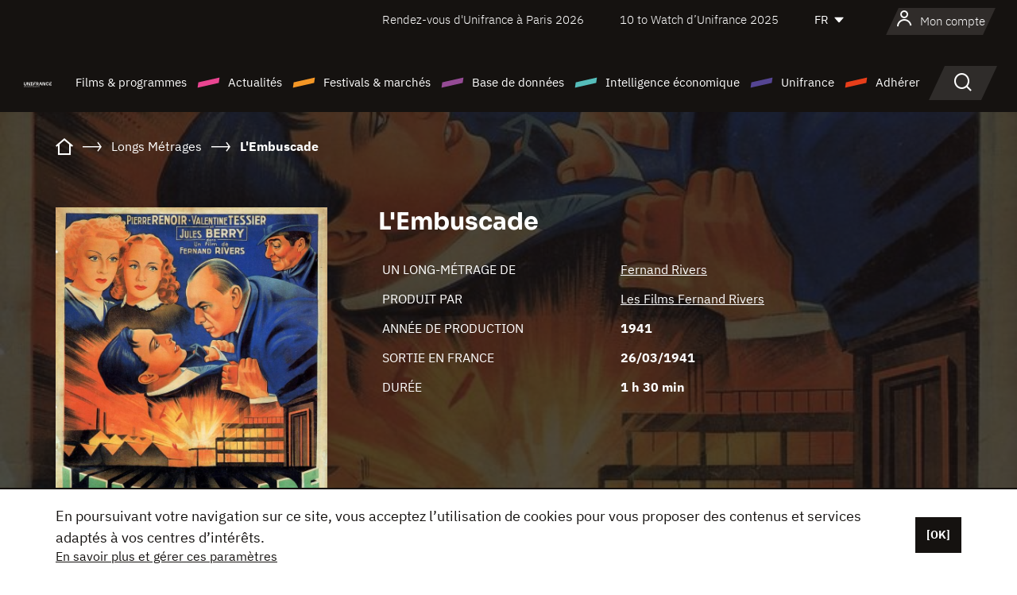

--- FILE ---
content_type: text/html;charset=utf-8
request_url: https://www.unifrance.org/film/38404/l-embuscade
body_size: 16672
content:
<!DOCTYPE html><html lang="fr" prefix="og: http://ogp.me/ns#"><head><script>(function(w,d,s,l,i){w[l]=w[l]||[];w[l].push({'gtm.start':
						new Date().getTime(),event:'gtm.js'});var f=d.getElementsByTagName(s)[0],
					j=d.createElement(s),dl=l!='dataLayer'?'&l='+l:'';j.async=true;j.src=
					'https://www.googletagmanager.com/gtm.js?id='+i+dl;f.parentNode.insertBefore(j,f);
			})(window,document,'script','dataLayer','GTM-N94R5GK');</script><meta charset="utf-8"/><title>
                    L'Embuscade de Fernand Rivers (1941) - Unifrance</title><link rel="alternate" hreflang="en" href="https://en.unifrance.org/movie/38404/l-embuscade"/><link rel="alternate" hreflang="es" href="https://es.unifrance.org/pelicula/38404/l-embuscade"/><link rel="alternate" hreflang="ja" href="https://japan.unifrance.org/映画/38404/l-embuscade"/><meta content="width=device-width, initial-scale=1, shrink-to-fit=no" name="viewport"/><link type="image/x-icon" href="/ressources/internet/images/v2/favicon.svg" rel="shortcut icon"/><link type="image/x-icon" href="/ressources/internet/images/v2/favicon.svg" rel="icon"/><style>
				@font-face{font-family:IBMPlexSans;font-style:normal;font-weight:700;font-display:swap;src:local("IBMPlexSans"),url("/ressources/internet/fonts/IBMPlexSans/IBMPlexSans-700.ttf") format("truetype"),url("/ressources/internet/fonts/IBMPlexSans/IBMPlexSans-700.eot?#iefix") format("embedded-opentype"),url("/ressources/internet/fonts/IBMPlexSans/IBMPlexSans-700.woff2") format("woff2"),url("/ressources/internet/fonts/IBMPlexSans/IBMPlexSans-700.woff") format("woff"),url("/ressources/internet/fonts/IBMPlexSans/IBMPlexSans-700.svg") format("svg")}@font-face{font-family:IBMPlexSans;font-style:normal;font-weight:600;font-display:swap;src:local("IBMPlexSans"),url("/ressources/internet/fonts/IBMPlexSans/IBMPlexSans-600.ttf") format("truetype"),url("/ressources/internet/fonts/IBMPlexSans/IBMPlexSans-600.eot?#iefix") format("embedded-opentype"),url("/ressources/internet/fonts/IBMPlexSans/IBMPlexSans-600.woff2") format("woff2"),url("/ressources/internet/fonts/IBMPlexSans/IBMPlexSans-600.woff") format("woff"),url("/ressources/internet/fonts/IBMPlexSans/IBMPlexSans-600.svg") format("svg")}@font-face{font-family:IBMPlexSans;font-style:normal;font-weight:500;font-display:swap;src:local("IBMPlexSans"),url("/ressources/internet/fonts/IBMPlexSans/IBMPlexSans-500.ttf") format("truetype"),url("/ressources/internet/fonts/IBMPlexSans/IBMPlexSans-500.eot?#iefix") format("embedded-opentype"),url("/ressources/internet/fonts/IBMPlexSans/IBMPlexSans-500.woff2") format("woff2"),url("/ressources/internet/fonts/IBMPlexSans/IBMPlexSans-500.woff") format("woff"),url("/ressources/internet/fonts/IBMPlexSans/IBMPlexSans-500.svg") format("svg")}@font-face{font-family:IBMPlexSans;font-style:normal;font-weight:400;font-display:swap;src:local("IBMPlexSans"),url("/ressources/internet/fonts/IBMPlexSans/IBMPlexSans-400.ttf") format("truetype"),url("/ressources/internet/fonts/IBMPlexSans/IBMPlexSans-400.eot?#iefix") format("embedded-opentype"),url("/ressources/internet/fonts/IBMPlexSans/IBMPlexSans-400.woff2") format("woff2"),url("/ressources/internet/fonts/IBMPlexSans/IBMPlexSans-400.woff") format("woff"),url("/ressources/internet/fonts/IBMPlexSans/IBMPlexSans-400.svg") format("svg")}@font-face{font-family:IBMPlexSans;font-style:normal;font-weight:300;font-display:swap;src:local("IBMPlexSans"),url("/ressources/internet/fonts/IBMPlexSans/IBMPlexSans-300.ttf") format("truetype"),url("/ressources/internet/fonts/IBMPlexSans/IBMPlexSans-300.eot?#iefix") format("embedded-opentype"),url("/ressources/internet/fonts/IBMPlexSans/IBMPlexSans-300.woff2") format("woff2"),url("/ressources/internet/fonts/IBMPlexSans/IBMPlexSans-300.woff") format("woff"),url("/ressources/internet/fonts/IBMPlexSans/IBMPlexSans-300.svg") format("svg")}@font-face{font-family:IBMPlexSans;font-style:normal;font-weight:200;font-display:swap;src:local("IBMPlexSans"),url("/ressources/internet/fonts/IBMPlexSans/IBMPlexSans-200.ttf") format("truetype"),url("/ressources/internet/fonts/IBMPlexSans/IBMPlexSans-200.eot?#iefix") format("embedded-opentype"),url("/ressources/internet/fonts/IBMPlexSans/IBMPlexSans-200.woff2") format("woff2"),url("/ressources/internet/fonts/IBMPlexSans/IBMPlexSans-200.woff") format("woff"),url("/ressources/internet/fonts/IBMPlexSans/IBMPlexSans-200.svg") format("svg")}@font-face{font-family:IBMPlexSans;font-style:normal;font-weight:100;font-display:swap;src:local("IBMPlexSans"),url("/ressources/internet/fonts/IBMPlexSans/IBMPlexSans-100.ttf") format("truetype"),url("/ressources/internet/fonts/IBMPlexSans/IBMPlexSans-100.eot?#iefix") format("embedded-opentype"),url("/ressources/internet/fonts/IBMPlexSans/IBMPlexSans-100.woff2") format("woff2"),url("/ressources/internet/fonts/IBMPlexSans/IBMPlexSans-100.woff") format("woff"),url("/ressources/internet/fonts/IBMPlexSans/IBMPlexSans-100.svg") format("svg")}:root{--bs-blue:#55bdba;--bs-indigo:#6610f2;--bs-purple:#954b95;--bs-pink:#e94591;--bs-red:#e73e1a;--bs-orange:#f49726;--bs-yellow:#ffc107;--bs-green:#90c189;--bs-teal:#20c997;--bs-cyan:#0dcaf0;--bs-black:#151210;--bs-white:#fff;--bs-gray:#6c757d;--bs-gray-dark:#343a40;--bs-gray-100:#f8f9fa;--bs-gray-200:#e9ecef;--bs-gray-300:#dee2e6;--bs-gray-400:#ced4da;--bs-gray-500:#adb5bd;--bs-gray-600:#6c757d;--bs-gray-700:#495057;--bs-gray-800:#343a40;--bs-gray-900:#212529;--bs-primary:#74d1f6;--bs-black:#151210;--bs-pink:#e94591;--bs-orange:#f49726;--bs-purple:#954b95;--bs-blue:#55bdba;--bs-deep-purple:#554593;--bs-red:#e73e1a;--bs-green:#90c189;--bs-gray:#a6a096;--bs-brown:#816041;--bs-sand:#d8b882;--bs-primary-rgb:116,209,246;--bs-black-rgb:21,18,16;--bs-pink-rgb:233,69,145;--bs-orange-rgb:244,151,38;--bs-purple-rgb:149,75,149;--bs-blue-rgb:85,189,186;--bs-deep-purple-rgb:85,69,147;--bs-red-rgb:231,62,26;--bs-green-rgb:144,193,137;--bs-gray-rgb:166,160,150;--bs-brown-rgb:129,96,65;--bs-sand-rgb:216,184,130;--bs-white-rgb:255,255,255;--bs-black-rgb:21,18,16;--bs-body-color-rgb:21,18,16;--bs-body-bg-rgb:255,255,255;--bs-font-sans-serif:"IBMPlexSans";--bs-font-monospace:SFMono-Regular,Menlo,Monaco,Consolas,"Liberation Mono","Courier New",monospace;--bs-gradient:linear-gradient(180deg,rgba(255,255,255,0.15),rgba(255,255,255,0));--bs-body-font-family:IBMPlexSans;--bs-body-font-size:calc(1.285rem+0.42vw);--bs-body-font-weight:400;--bs-body-line-height:1.25;--bs-body-color:#151210;--bs-body-bg:#fff;--bs-border-width:1px;--bs-border-style:solid;--bs-border-color:#151210;--bs-border-color-translucent:rgba(21,18,16,0.175);--bs-border-radius:.375rem;--bs-border-radius-sm:.25rem;--bs-border-radius-lg:.5rem;--bs-border-radius-xl:1rem;--bs-border-radius-2xl:2rem;--bs-border-radius-pill:50rem;--bs-link-color:#74d1f6;--bs-link-hover-color:#5da7c5;--bs-code-color:#e94591;--bs-highlight-bg:#fff3cd}@media (min-width:1200px){:root{--bs-body-font-size:1.6rem}}*,::after,::before{box-sizing:border-box}@media (prefers-reduced-motion:no-preference){:root{scroll-behavior:smooth}}body{margin:0;font-family:var(--bs-body-font-family);font-size:var(--bs-body-font-size);font-weight:var(--bs-body-font-weight);line-height:var(--bs-body-line-height);color:var(--bs-body-color);text-align:var(--bs-body-text-align);background-color:var(--bs-body-bg);-webkit-text-size-adjust:100%}::-moz-focus-inner{padding:0;border-style:none}::-webkit-datetime-edit-day-field,::-webkit-datetime-edit-fields-wrapper,::-webkit-datetime-edit-hour-field,::-webkit-datetime-edit-minute,::-webkit-datetime-edit-month-field,::-webkit-datetime-edit-text,::-webkit-datetime-edit-year-field{padding:0}::-webkit-inner-spin-button{height:auto}::-webkit-search-decoration{-webkit-appearance:none}::-webkit-color-swatch-wrapper{padding:0}::file-selector-button{font:inherit;-webkit-appearance:button}iframe{border:0}:root{--bs-body-font-size:1.6rem}html{font-size:62.5%}*{-webkit-font-smoothing:antialiased;-moz-font-smoothing:antialiased;-moz-osx-font-smoothing:grayscale}@media (min-width:1280px){body{background:linear-gradient(180deg,#151210 0,#151210 12rem,#fff 12rem)}}body{font-family:IBMPlexSans}
			</style><link onload="this.onload=null;this.rel=&apos;stylesheet&apos;;this.media=&apos;all&apos;" as="style" href="/ressources/internet/css/bootstrap.min.css?t=1767688136596" rel="preload"/><link onload="this.onload=null;this.rel=&apos;stylesheet&apos;;this.media=&apos;all&apos;" media="screen and (min-width: 768px)" as="style" href="/ressources/internet/css/unifrance-desktop.min.css?t=1767688136596" rel="preload"/><link onload="this.onload=null;this.rel=&apos;stylesheet&apos;;this.media=&apos;all&apos;" media="screen and (max-width: 767px)" as="style" href="/ressources/internet/css/unifrance-mobile.min.css?t=1767688136596" rel="preload"/><link onload="this.onload=null;this.rel=&apos;stylesheet&apos;;this.media=&apos;all&apos;" media="screen and (min-width: 768px)" as="style" href="/ressources/internet/css/unifrance-film-desktop.min.css?t=1767688136596" rel="preload"/><link onload="this.onload=null;this.rel=&apos;stylesheet&apos;;this.media=&apos;all&apos;" media="screen and (max-width: 767px)" as="style" href="/ressources/internet/css/unifrance-film-mobile.min.css?t=1767688136596" rel="preload"/></head><body class=""><noscript><iframe style="display:none;visibility:hidden" width="0" height="0" src="https://www.googletagmanager.com/ns.html?id=GTM-N94R5GK"/></noscript><label hidden="hidden" id="moins">Voir moins</label><label hidden="hidden" id="plus">Voir tout</label><label hidden="hidden" id="inTotal">au total</label><label hidden="hidden" id="voirLaFiche">Voir la fiche</label><label hidden="hidden" id="allDep">Tous Departements</label><label hidden="hidden" id="showCaptchaModal">true</label><div class="site-wrapper"><div data-datemodification="1450533930638" data-promotionid="2070" style="display: none" class="appMobileOff headerInfos cookies-banner"><div class="cookies-banner--wrapper container"><div class="cookies-banner--txt"><p> En poursuivant votre navigation sur ce site, vous acceptez l’utilisation de cookies pour vous proposer des contenus et services adaptés à vos centres d’intérêts.</p><a class="moreInfos" target="_blank" href="https://www.unifrance.org/promotion/6820/titleClick">En savoir plus et gérer ces paramètres</a></div><div class="cookies-banner--actions"><a class="closeHeaderInfos btn btn-primary" href="#">[OK]</a></div><div class="clearfix"></div><div id="inform-and-ask" style="display: none; width: 300px; background-color: white; repeat: scroll 0% 0% white; border: 1px solid #cccccc; padding :10px 10px;text-align:center; position: fixed; top:30px; left:50%; margin-top:0px; margin-left:-150px; z-index:100000; opacity:1"><div>Etes vous sur?</div><div style="padding :10px 10px;text-align:center;"><button onclick="tagAnalyticsCNIL.CookieConsent.hideInform()" name="cancel" class="btn btn-red btn-pill btn-block">Non</button></div></div></div></div><header role="banner" class="site-header js-header-uni"><div class="site-header__inner"><div class="container"><div class="site-header__top d-none d-xl-flex align-items-center justify-content-end"><ul class="list-unstyled d-flex align-items-center m-0"><li><a href="https://www.unifrance.org/festivals-et-marches/650/rendez-vous-d-unifrance-a-paris/2026">
                                                    Rendez-vous d'Unifrance à Paris 2026
                                                    </a></li><li><a href="https://www.unifrance.org/festivals-et-marches/1236/10-to-watch-d-unifrance/2025">
                                                    10 to Watch d’Unifrance 2025
                                                    </a></li><li><div class="site-header__lang"><select name="langues" aria-label="Français" title="Français"><option value="https://www.unifrance.org/film/38404/l-embuscade" selected="selected">FR</option><option value="https://en.unifrance.org/movie/38404/l-embuscade">EN</option><option value="https://es.unifrance.org/pelicula/38404/l-embuscade">ES</option><option value="https://japan.unifrance.org/映画/38404/l-embuscade">JA</option></select></div></li></ul></div><div tabindex="-1" id="main-menu" class="site-header__bottom d-flex align-items-center justify-content-xl-between"><div class="site-header__btn d-xl-none"><button class="btn-unstyled js-navbar-toggler navbar-toggler"><span aria-hidden="true" class="unificon unificon-menu"></span><span class="visually-hidden">Menu</span></button></div><div class="site-header__lang d-none"><select name="langues" aria-label="Français" title="Français"><option value="https://www.unifrance.org/film/38404/l-embuscade" selected="selected">FR</option><option value="https://en.unifrance.org/movie/38404/l-embuscade">EN</option><option value="https://es.unifrance.org/pelicula/38404/l-embuscade">ES</option><option value="https://japan.unifrance.org/映画/38404/l-embuscade">JA</option></select></div><div class="dropdown-user-wrapper dropdown login-btn"><a title="Voir mon profil" id="dropdownUser" class="dropdown-toggle text-decoration-none" href="https://www.unifrance.org/login"><span class="avatar-navbar avatar-user"><span aria-hidden="true" class="unificon unificon-user"></span><span class="avatar-user-text">Mon compte</span></span></a></div><div class="site-header__logo"><a href="https://www.unifrance.org/"><img height="58" width="281" alt="UNIFRANCE - all the accents of creativity" src="/ressources/internet/images/v2/unifrance-header.svg" class="img-fluid"/></a></div><div class="site-header__nav"><div class="site-header__mobileTop d-xl-none"><div class="site-header__close"><button class="btn-unstyled js-navbar-toggler"><span aria-hidden="true" class="unificon unificon-close"></span><span class="visually-hidden">Rechercher</span></button></div><div class="site-header__logo-mobile"><a href=""><img height="58" width="281" alt="UNIFRANCE" src="/ressources/internet/images/v2/unifrance-header-dark.svg" class="img-fluid"/></a></div><div class="site-header__lang lang-mobile"><select name="langues" aria-label="Français" title="Français"><option value="https://www.unifrance.org/film/38404/l-embuscade" selected="selected">FR</option><option value="https://en.unifrance.org/movie/38404/l-embuscade">EN</option><option value="https://es.unifrance.org/pelicula/38404/l-embuscade">ES</option><option value="https://japan.unifrance.org/映画/38404/l-embuscade">JA</option></select></div></div><nav aria-label="Navigation principale" class="site-header__menu"><ul class="navbar-nav level1 unif-list"><li class="nav-item d-xl-none"><a class="nav-item nav-link" href="">Accueil</a></li><li class="nav-item no-theme dropdown dropdown-hover"><button aria-expanded="true" data-bs-auto-close="outside" data-bs-toggle="dropdown" class="nav-item nav-link dropdown-toggle">Films &amp; programmes</button><div class="submenu dropdown-menu menu-type-big"><div class="submenu__inner"><div class="submenu__wrapper d-flex"><div class="submenu__item"><div class="submenu__title">FILMS &amp; PROGRAMMES FRANÇAIS</div><ul class="list-unstyled unif-list submenu__content"><li><a class="nav-item nav-link" href="https://www.unifrance.org/film/espace-longs-metrages">Longs-métrages</a></li><li><a class="nav-item nav-link" href="https://www.unifrance.org/film/espace-courts-metrages">Courts-métrages</a></li><li><a class="nav-item nav-link" href="https://www.unifrance.org/serie/espace-programme">Programmes audiovisuels</a></li><li><a class="nav-item nav-link" href="/vr">Œuvres immersives</a></li></ul></div><div class="submenu__item"><div class="submenu__title">PROFESSIONNELS : VISIONNER UNE ŒUVRE</div><ul class="list-unstyled unif-list submenu__content"><li><a class="nav-item nav-link" target="_blank" href="https://screeningroom.unifrance.org/">Screening Room</a><span aria-hidden="true" class="unificon unificon-link-external"></span></li><li><a class="nav-item nav-link" href="https://www.unifrance.org/espace-courts-metrages/shortFilmGallery">Short Film Gallery</a><span aria-hidden="true" class="unificon unificon-cadenas"></span></li></ul></div><div class="submenu__item"><div class="submenu__title">CHERCHER UN FILM OU UN PROGRAMME</div><ul class="list-unstyled unif-list submenu__content"><li><a href="https://www.unifrance.org/recherche/film" class="nav-item nav-link">Tous les films et programmes</a></li><li><a href="https://www.unifrance.org/recherche/film?genres=film.genre.fiction&sort=pertinence" class="nav-item nav-link">Fiction</a></li><li><a href="https://www.unifrance.org/recherche/film?genres=film.genre.documentaire&sort=pertinence" class="nav-item nav-link">Documentaire</a></li><li><a href="https://www.unifrance.org/recherche/film?genres=film.genre.animation&sort=pertinence" class="nav-item nav-link">Animation</a></li><li><a href="https://www.unifrance.org/recherche/film?metrage=film.format.audiovisuel&formatProgramme=audiovisuel.format.serie&sort=pertinence" class="nav-item nav-link">Séries</a></li></ul></div></div></div></div></li><li class="nav-item theme1 dropdown dropdown-hover"><button aria-expanded="true" data-bs-auto-close="outside" data-bs-toggle="dropdown" class="nav-item nav-link dropdown-toggle">Actualités</button><div class="submenu dropdown-menu menu-type-normal"><div class="submenu__inner"><div class="submenu__wrapper d-flex"><div class="submenu__item"><ul class="list-unstyled unif-list submenu__content"><li><a class="nav-item nav-link" href="https://www.unifrance.org/actualites">À la une</a></li><li><a href="https://www.unifrance.org/recherche/actualite?rubriques=actu.rubrique.chiffresinternational&sort=pertinence" class="nav-item nav-link">Box-office</a></li><li><a href="https://www.unifrance.org/recherche/actualite?rubriques=actu.rubrique.actuvideo&sort=pertinence" class="nav-item nav-link">En vidéo</a></li><li><a href="https://www.unifrance.org/recherche/actualite?rubriques=actu.rubrique.Entretiens&sort=pertinence" class="nav-item nav-link">Entretiens</a></li><li><a href="https://www.unifrance.org/recherche/actualite?rubriques=actu.rubrique.Revuedepresseetrangere&sort=pertinence" class="nav-item nav-link">Revue de presse étrangère</a></li><li><a class="nav-item nav-link" href="https://www.unifrance.org/mes-newsletters/">Newsletters</a></li></ul></div></div></div></div></li><li class="nav-item theme2 dropdown dropdown-hover"><button aria-expanded="true" data-bs-auto-close="outside" data-bs-toggle="dropdown" class="nav-item nav-link dropdown-toggle">Festivals &amp; marchés</button><div class="submenu dropdown-menu menu-type-normal"><div class="submenu__inner"><div class="submenu__wrapper d-flex"><div class="submenu__item"><ul class="list-unstyled unif-list submenu__content"><li><a class="nav-item nav-link" href="https://www.unifrance.org/festivals-et-marches">À la une</a></li><li><a href="https://www.unifrance.org/recherche/manifestation?type=manifestation.type.festivallm&type=manifestation.type.festivallmcm&sort=pertinence" class="nav-item nav-link">Manifestations cinéma</a></li><li><a href="https://www.unifrance.org/recherche/manifestation?type=manifestation.type.audiovisuel&sort=pertinence" class="nav-item nav-link">Manifestations audiovisuelles</a></li><li><a class="nav-item nav-link anchorLink" href="https://www.unifrance.org/festivals-et-marches#telechargements">Catalogues téléchargeables</a></li></ul></div></div></div></div></li><li class="nav-item theme3 dropdown dropdown-hover"><button aria-expanded="true" data-bs-auto-close="outside" data-bs-toggle="dropdown" class="nav-item nav-link dropdown-toggle">Base de données</button><div class="submenu dropdown-menu menu-type-big menu-type-large"><div class="submenu__inner"><div class="submenu__wrapper d-flex"><div class="submenu__item"><div class="submenu__title">CHERCHER UNE PERSONNE</div><ul class="list-unstyled unif-list submenu__content"><li><a href="https://www.unifrance.org/recherche/personne" class="nav-item nav-link">Tous les professionnels</a></li><li><a href="https://www.unifrance.org/recherche/personne?secteursAV=audiovisuel.secteur.audiovisuel&secteursAV=audiovisuel.secteur.cinema&nationalitePersonne=pays.fr&rolesSociete=societe.activitefilm.exportation&typeActivitesLiees=fr.openwide.unifrance.common.core.business.societe.model.Societe&sort=pertinence" class="nav-item nav-link">Vendeurs français</a></li><li><a href="https://www.unifrance.org/recherche/personne?secteursAV=audiovisuel.secteur.audiovisuel&activitesAV=audiovisuel.activite.achat" class="nav-item nav-link">Acheteurs audiovisuels étrangers</a></li></ul></div><div class="submenu__item"><div class="submenu__title">CHERCHER UNE SOCIÉTÉ</div><ul class="list-unstyled unif-list submenu__content"><li><a href="https://www.unifrance.org/recherche/societe" class="nav-item nav-link">Toutes les sociétés</a></li><li><a href="https://www.unifrance.org/recherche/societe?paysOrigine=pays.fr&rolesSociete=societe.activitefilm.exportation&sort=pertinence" class="nav-item nav-link">Vente internationale</a></li><li><a href="https://www.unifrance.org/recherche/societe?rolesSociete=societe.activitefilm.distributionetrangerCM&rolesSociete=societe.activitefilm.distributionetrangerLM&sort=pertinence" class="nav-item nav-link">Distribution cinéma à l’étranger</a></li><li><a href="https://www.unifrance.org/recherche/societe?rolesSociete=societe.activitefilm.coproduction&rolesSociete=societe.activitefilm.producteurassocie&rolesSociete=societe.activitefilm.productiondeleguee&rolesSociete=societe.activitefilm.productionetrangere&rolesSociete=societe.activitefilm.productionexecutive&sort=pertinence" class="nav-item nav-link">Production et coproduction</a></li><li><a href="https://www.unifrance.org/recherche/societe?activitesHF=societe.activitehorsfilm.editionvideo_cm&activitesHF=societe.activitehorsfilm.editionvideodvd&activitesHF=societe.activitehorsfilm.maisonedition&sort=pertinence" class="nav-item nav-link">Édition vidéo</a></li><li><a href="https://www.unifrance.org/recherche/societe?activitesHF=societe.activitehorsfilm.presseecrite&activitesHF=societe.activitehorsfilm.presseinternet&activitesHF=societe.activitehorsfilm.presseradio&activitesHF=societe.activitehorsfilm.pressetv&sort=pertinence" class="nav-item nav-link">Médias</a></li></ul></div><div class="submenu__item"><div class="submenu__title">CHERCHER PAR PAYS OU ZONE</div><div class="form-item d-flex flex-column gap-3"><select onchange="location = this.options[this.selectedIndex].value;" class="form-select-search order-2"><option value="">Choisir un pays</option><option value="https://www.unifrance.org/box-office/481/afrique-du-sud">Afrique du Sud</option><option value="https://www.unifrance.org/box-office/101/allemagne">Allemagne</option><option value="https://www.unifrance.org/box-office/508/arabie-saoudite">Arabie Saoudite</option><option value="https://www.unifrance.org/box-office/361/argentine">Argentine</option><option value="https://www.unifrance.org/box-office/74849/asie-pacifique-ap">Asie Pacifique AP</option><option value="https://www.unifrance.org/box-office/601/australie">Australie</option><option value="https://www.unifrance.org/box-office/102/autriche">Autriche</option><option value="https://www.unifrance.org/box-office/103/belgique">Belgique</option><option value="https://www.unifrance.org/box-office/180/bielorussie">Bi&eacute;lorussie</option><option value="https://www.unifrance.org/box-office/362/bolivie">Bolivie</option><option value="https://www.unifrance.org/box-office/204/bosnie-herzegovine">Bosnie-Herz&eacute;govine</option><option value="https://www.unifrance.org/box-office/363/bresil">Br&eacute;sil</option><option value="https://www.unifrance.org/box-office/163/bulgarie">Bulgarie</option><option value="https://www.unifrance.org/box-office/711/cambodge">Cambodge</option><option value="https://www.unifrance.org/box-office/202/canada">Canada</option><option value="https://www.unifrance.org/box-office/364/chili">Chili</option><option value="https://www.unifrance.org/box-office/731/chine">Chine</option><option value="https://www.unifrance.org/box-office/104/chypre">Chypre</option><option value="https://www.unifrance.org/box-office/365/colombie">Colombie</option><option value="https://www.unifrance.org/box-office/733/coree-du-sud">Cor&eacute;e du Sud</option><option value="https://www.unifrance.org/box-office/301/costa-rica">Costa Rica</option><option value="https://www.unifrance.org/box-office/159/croatie">Croatie</option><option value="https://www.unifrance.org/box-office/415/cote-d-ivoire">C&ocirc;te d'Ivoire</option><option value="https://www.unifrance.org/box-office/118/danemark">Danemark</option><option value="https://www.unifrance.org/box-office/106/espagne">Espagne</option><option value="https://www.unifrance.org/box-office/182/estonie">Estonie</option><option value="https://www.unifrance.org/box-office/119/finlande">Finlande</option><option value="https://www.unifrance.org/box-office/108/grece">Gr&egrave;ce</option><option value="https://www.unifrance.org/box-office/721/hong-kong">Hong Kong</option><option value="https://www.unifrance.org/box-office/164/hongrie">Hongrie</option><option value="https://www.unifrance.org/box-office/703/inde">Inde</option><option value="https://www.unifrance.org/box-office/722/indonesie">Indon&eacute;sie</option><option value="https://www.unifrance.org/box-office/120/islande">Islande</option><option value="https://www.unifrance.org/box-office/521/israel">Isra&euml;l</option><option value="https://www.unifrance.org/box-office/109/italie">Italie</option><option value="https://www.unifrance.org/box-office/740/japon">Japon</option><option value="https://www.unifrance.org/box-office/397/kazakhstan">Kazakhstan</option><option value="https://www.unifrance.org/box-office/184/lettonie">Lettonie</option><option value="https://www.unifrance.org/box-office/74786/liban">Liban</option><option value="https://www.unifrance.org/box-office/185/lituanie">Lituanie</option><option value="https://www.unifrance.org/box-office/100/macedoine-du-nord">Mac&eacute;doine du Nord</option><option value="https://www.unifrance.org/box-office/723/malaisie">Malaisie</option><option value="https://www.unifrance.org/box-office/402/maroc">Maroc</option><option value="https://www.unifrance.org/box-office/367/mexique">Mexique</option><option value="https://www.unifrance.org/box-office/464/nigeria">Nigeria</option><option value="https://www.unifrance.org/box-office/121/norvege">Norv&egrave;ge</option><option value="https://www.unifrance.org/box-office/605/nouvelle-zelande">Nouvelle-Z&eacute;lande</option><option value="https://www.unifrance.org/box-office/368/paraguay">Paraguay</option><option value="https://www.unifrance.org/box-office/111/pays-bas">Pays-Bas</option><option value="https://www.unifrance.org/box-office/724/philippines">Philippines</option><option value="https://www.unifrance.org/box-office/165/pologne">Pologne</option><option value="https://www.unifrance.org/box-office/112/portugal">Portugal</option><option value="https://www.unifrance.org/box-office/74794/perou">P&eacute;rou</option><option value="https://www.unifrance.org/box-office/20201/quebec">Qu&eacute;bec</option><option value="https://www.unifrance.org/box-office/166/roumanie">Roumanie</option><option value="https://www.unifrance.org/box-office/107/royaume-uni">Royaume-Uni</option><option value="https://www.unifrance.org/box-office/168/russie">Russie</option><option value="https://www.unifrance.org/box-office/167/republique-tcheque">R&eacute;publique tch&egrave;que</option><option value="https://www.unifrance.org/box-office/408/serbie">Serbie</option><option value="https://www.unifrance.org/box-office/725/singapour">Singapour</option><option value="https://www.unifrance.org/box-office/169/slovaquie">Slovaquie</option><option value="https://www.unifrance.org/box-office/158/slovenie">Slov&eacute;nie</option><option value="https://www.unifrance.org/box-office/113/suisse">Suisse</option><option value="https://www.unifrance.org/box-office/122/suede">Su&egrave;de</option><option value="https://www.unifrance.org/box-office/727/taiwan">Ta&iuml;wan</option><option value="https://www.unifrance.org/box-office/726/thailande">Tha&iuml;lande</option><option value="https://www.unifrance.org/box-office/403/tunisie">Tunisie</option><option value="https://www.unifrance.org/box-office/114/turquie">Turquie</option><option value="https://www.unifrance.org/box-office/186/ukraine">Ukraine</option><option value="https://www.unifrance.org/box-office/370/uruguay">Uruguay</option><option value="https://www.unifrance.org/box-office/371/venezuela">Venezuela</option><option value="https://www.unifrance.org/box-office/713/vietnam">Vietnam</option><option value="https://www.unifrance.org/box-office/492/egypte">&Eacute;gypte</option><option value="https://www.unifrance.org/box-office/511/emirats-arabes-unis">&Eacute;mirats arabes unis</option><option value="https://www.unifrance.org/box-office/366/equateur">&Eacute;quateur</option><option value="https://www.unifrance.org/box-office/201/etats-unis">&Eacute;tats-Unis</option></select><select onchange="location = this.options[this.selectedIndex].value;" class="form-select-search order-2"><option value="">Choisir une zone géographique</option><option value="https://www.unifrance.org/box-office/4/afrique">Afrique</option><option value="https://www.unifrance.org/box-office/2/amerique-du-nord">Am&eacute;rique du Nord</option><option value="https://www.unifrance.org/box-office/3/amerique-latine">Am&eacute;rique latine</option><option value="https://www.unifrance.org/box-office/7/asie">Asie</option><option value="https://www.unifrance.org/box-office/8/europe-centrale-et-orientale">Europe centrale et orientale</option><option value="https://www.unifrance.org/box-office/1/europe-occidentale">Europe occidentale</option><option value="https://www.unifrance.org/box-office/74807/monde">Monde</option><option value="https://www.unifrance.org/box-office/5/moyen-orient">Moyen-Orient</option><option value="https://www.unifrance.org/box-office/6/oceanie">Oc&eacute;anie</option></select></div><div class="submenu__title">CHERCHER PAR GENRE</div><div class="form-item d-flex flex-column"><select onchange="if($(&apos;#showCaptchaModal&apos;).text() === &apos;true&apos;) { $(&apos;#captchaModalForm&apos;).attr(&apos;action&apos;, this.options[this.selectedIndex].value); $(&apos;#captchaModal&apos;).modal(&apos;show&apos;); } else location = this.options[this.selectedIndex].value;" class="form-select-search order-2"><option value="">Choisir un genre</option><option value="https://www.unifrance.org/recherche/film?genres=film.genre.animation&amp;sort=pertinence">Animation</option><option value="https://www.unifrance.org/recherche/film?genres=film.genre.clip&amp;sort=pertinence">Clip</option><option value="https://www.unifrance.org/recherche/film?genres=film.genre.documentaire&amp;sort=pertinence">Documentaire</option><option value="https://www.unifrance.org/recherche/film?genres=film.genre.experimental&amp;sort=pertinence">Expérimental</option><option value="https://www.unifrance.org/recherche/film?genres=film.genre.fiction&amp;sort=pertinence">Fiction</option><option value="https://www.unifrance.org/recherche/film?genres=film.genre.spectaclevivant&amp;sort=pertinence">Spectacle Vivant</option></select></div></div><div class="submenu__item"><div class="submenu__title">CONDITIONS DE RÉFÉRENCEMENT</div><ul class="list-unstyled unif-list submenu__content"><li><a class="nav-item nav-link" href="https://www.unifrance.org/corporate/referencement-oeuvres-societes-personnes">Référencement oeuvres, sociétés et personnes</a></li></ul></div></div></div></div></li><li class="nav-item theme4 dropdown dropdown-hover"><button aria-expanded="true" data-bs-auto-close="outside" data-bs-toggle="dropdown" class="nav-item nav-link dropdown-toggle">Intelligence économique</button><div class="submenu dropdown-menu menu-type-normal"><div class="submenu__inner"><div class="submenu__wrapper d-flex"><div class="submenu__item"><ul class="list-unstyled unif-list submenu__content"><li><a class="nav-item nav-link" href="https://www.unifrance.org/box-office/74807/monde">Données économiques à l'international</a></li><li><a class="nav-item nav-link" href="https://www.unifrance.org/box-office">Données économiques par pays ou zone géographique</a></li><li><a href="https://www.unifrance.org/recherche/actualite?rubriques=actu.rubrique.etudes&sort=pertinence" class="nav-item nav-link">Études &amp; bilans annuels</a></li><li><a href="https://www.unifrance.org/recherche/actualite?rubriques=actu.rubrique.veillenumerique&sort=pertinence" class="nav-item nav-link">Veille numérique</a></li></ul></div></div></div></div></li><li class="nav-item theme5 dropdown dropdown-hover"><button aria-expanded="true" data-bs-auto-close="outside" data-bs-toggle="dropdown" class="nav-item nav-link dropdown-toggle">Unifrance</button><div class="submenu dropdown-menu menu-type-normal"><div class="submenu__inner"><div class="submenu__wrapper d-flex"><div class="submenu__item"><ul class="list-unstyled unif-list submenu__content"><li><a class="nav-item nav-link" href="https://www.unifrance.org/corporate/missions">Missions</a></li><li><a class="nav-item nav-link" href="https://www.unifrance.org/corporate/organigramme">Organigramme</a></li><li><a class="nav-item nav-link" href="https://www.unifrance.org/corporate/instances">Instances</a></li><li><a class="nav-item nav-link" href="https://www.unifrance.org/corporate/bureaux-etranger">Bureaux à l’étranger</a></li><li><a class="nav-item nav-link" href="https://www.unifrance.org/corporate/partenaires">Partenaires</a></li><li><a class="nav-item nav-link" href="https://www.unifrance.org/corporate/fonds-de-dotation">Fonds de dotation Unifrance</a></li><li><a class="nav-item nav-link" href="https://www.unifrance.org/corporate/recrutement">Recrutement</a></li><li><a class="nav-item nav-link" href="https://www.unifrance.org/corporate/valeurs">Valeurs</a></li><li><a class="nav-item nav-link" href="https://www.unifrance.org/corporate/vhss">VHSS</a></li></ul></div></div></div></div></li><li class="nav-item theme6 dropdown dropdown-hover"><button aria-expanded="true" data-bs-auto-close="outside" data-bs-toggle="dropdown" class="nav-item nav-link dropdown-toggle">Adhérer</button><div class="submenu dropdown-menu menu-type-big"><div class="submenu__inner"><div class="submenu__wrapper d-flex"><div class="submenu__item"><div class="submenu__title">PROFESSIONNELS DU CINÉMA</div><ul class="list-unstyled unif-list submenu__content"><li><a class="nav-item nav-link" href="https://www.unifrance.org/corporate/producteurs-longs-metrages">Producteurs de longs-métrages</a></li><li><a class="nav-item nav-link" href="https://www.unifrance.org/corporate/exportateurs-longs-metrages">Exportateurs de longs-métrages</a></li><li><a class="nav-item nav-link" href="https://www.unifrance.org/corporate/distributeurs-court-metrages">Producteurs et distributeurs de courts-métrages ou d’œuvres immersives</a></li><li><a class="nav-item nav-link" href="https://www.unifrance.org/corporate/artistes">Réalisateurs, acteurs, scénaristes, compositeurs et agents artistiques</a></li></ul></div><div class="submenu__item"><div class="submenu__title">PROFESSIONNELS DE L’AUDIOVISUEL</div><ul class="list-unstyled unif-list submenu__content"><li><a class="nav-item nav-link" href="https://www.unifrance.org/corporate/distributeurs-oeuvres-audiovisuelles">Distributeurs d’œuvres audiovisuelles</a></li><li><a class="nav-item nav-link" href="https://www.unifrance.org/corporate/producteurs-oeuvres-audiovisuelles">Producteurs d’œuvres audiovisuelles</a></li><li><a class="nav-item nav-link" href="https://www.unifrance.org/corporate/artistes">Réalisateurs, acteurs, scénaristes, compositeurs et agents artistiques</a></li></ul></div></div></div></div></li></ul></nav><div class="site-header__links-mobile d-xl-none"><ul class="list-unstyled"><li><a href="https://www.unifrance.org/festivals-et-marches/650/rendez-vous-d-unifrance-a-paris/2026">
                                                            Rendez-vous d'Unifrance à Paris 2026
                                                            </a></li><li><a href="https://www.unifrance.org/festivals-et-marches/1236/10-to-watch-d-unifrance/2025">
                                                            10 to Watch d’Unifrance 2025
                                                            </a></li></ul></div></div><div tabindex="-1" class="site-header__search" id="main-search"><button onclick="setTimeout(function(){$(&apos;#modal-search__input&apos;).focus();}, 500)" data-bs-target="#searchModal" data-bs-toggle="modal" class="btn-unstyled"><span aria-hidden="true" class="unificon unificon-search"></span><span class="visually-hidden">Rechercher</span></button></div></div></div></div></header><div class="site-wrapper"><main tabindex="-1" role="main" class="site-content" id="main-content"><div class="jumbotron film uni-banner text-white bg-black"><div style="background-image: url(https://medias.unifrance.org/medias/33/245/128289/format_page/l-embuscade.jpg);" class="embed-img"></div><div class="jumbotron-inner"><div class="breadcrumb-wrapper container d-none d-lg-block"><nav aria-label="Fil d&apos;Ariane"><ol typeof="BreadcrumbList" vocab="http://schema.org/" class="breadcrumb"><li typeof="ListItem" property="itemListElement" class="breadcrumb-item"><a typeof="WebPage" property="item" href="https://www.unifrance.org/"><span aria-hidden="true" class="unificon unificon-home"></span><span class="d-none" property="id">https://www.unifrance.org/</span><span class="d-none" property="name">Accueil</span></a><meta content="1" property="position"/></li><li typeof="ListItem" property="itemListElement" class="breadcrumb-item"><a typeof="WebPage" property="item" href="https://www.unifrance.org/film/espace-longs-metrages"><span class="d-none" property="id">https://www.unifrance.org/film/espace-longs-metrages</span><span property="name">Longs Métrages</span></a><a typeof="WebPage" property="item" href=""><span class="d-none" property="id"></span><span property="name"></span></a><meta content="2" property="position"/></li><li typeof="ListItem" property="itemListElement" class="breadcrumb-item active"><span property="name">L'Embuscade</span><meta content="3" property="position"/></li></ol></nav></div><div class="d-lg-none container prevLink"><a href="" class="link-back"><span aria-hidden="true" class="unificon unificon-arrow-right-long"></span><span></span></a></div><div class="container"><div class="jumbotron__content"><a class="anchorLink" href="#galery-oeuvre"><div class="jumbotron__image"><picture><img class="img-fluid" border="0" alt="L'Embuscade" title="L'Embuscade" width="738" height="1024" src="https://medias.unifrance.org/medias/33/245/128289/format_page/l-embuscade.jpg"/></picture></div></a><h1 class="jumbotron__title like-h1">L'Embuscade</h1><div class="jumbotron__infos"><div class="info"><span class="info__label text-uppercase">Un Long-métrage de</span><div><a href="https://www.unifrance.org/annuaires/personne/127151/fernand-rivers">Fernand Rivers</a></div></div><div class="info"><span class="info__label text-uppercase">Produit par</span><div><a href="https://www.unifrance.org/annuaires/societe/76661/les-films-fernand-rivers">Les Films Fernand Rivers</a></div></div><div class="info"><span class="info__label text-uppercase">Année de production</span><strong>1941</strong></div><div class="info"><span class="info__label text-uppercase">Sortie en France</span><strong>26/03/1941</strong></div><div class="info"><span class="info__label text-uppercase">Durée</span><strong>1 h 30 min</strong></div></div></div></div></div></div><div class="container page-sheet"><div class="row"><div class="col-lg-4"><div class="sticky-wrapper"><div class="sticky js-sticky-summary" id="scrollspy"><picture class="scrollspy__image"><img style="padding-top:7px; padding-bottom:7px;" border="0" alt="L'Embuscade" title="L'Embuscade" width="220" height="305" src="https://medias.unifrance.org/medias/33/245/128289/format_page/l-embuscade.jpg" loading="lazy"/></picture><div class="scrollspy__nav js-sticky-summary-nav"><ul class="scrollspy__list js-summary-list-data"></ul></div><div class="scrollspy__btn d-flex gap-3 align-items-start"><span class="scrollspy__btn-summary d-lg-none"><button data-bs-target="#summaryModal" data-bs-toggle="modal" class="btn btn-secondary justify-content-center p-0"><span aria-hidden="true" class="unificon unificon-liste"></span><span class="d-inline p-2">Sommaire de la fiche</span></button></span><div class="popover-wrapper"><button data-bs-custom-class="popover-partager" data-bs-placement="right" data-bs-toggle="popover" data-bs-trigger="click" aria-label="Partager" type="button" class="btn btn-primary"><span aria-hidden="true" class="unificon unificon-partage me-0 me-md-3 me-xxl-5"></span><span class="d-none d-lg-block">Partager</span></button><div class="popover-content d-none"><ul class="list-unstyled"><li><a target="_blank" href="https://www.facebook.com/sharer/sharer.php?u=https://www.unifrance.org/film/38404/l-embuscade"><span class="unificon"><img class="align-top" alt="Facebook" title="Facebook" width="35" height="35" src="https://medias.unifrance.org/medias/228/86/284388/visuel/facebook.svg" loading="lazy"/></span><span class="text">Facebook</span></a></li><li><a target="_blank" href="mailto:?body=https://www.unifrance.org/film/38404/l-embuscade&subject=L'Embuscade"><span aria-hidden="true" class="unificon unificon-enveloppe"></span><span class="text">Mail</span></a></li></ul></div></div><div><button onclick="$(&apos;.login-btn a&apos;)[0].click(); return false;" href="https://www.unifrance.org/login" class="btn btn-primary btn-active"><span aria-hidden="true" class="unificon unificon-favori icon-un-active me-0 me-md-3 me-xxl-5"></span><span class="text-un-active">Favori</span></button></div></div></div></div><div aria-hidden="true" aria-labelledby="summaryModalTitle" tabindex="-1" data-bs-keyboard="true" id="summaryModal" class="modal modal-summary fade"><div class="modal-dialog"><div class="modal-content"><div class="modal-body"><div class="container"><div class="d-flex justify-content-between align-items-center modal-search__header"><div class="site-header__logo modal-search__logo"><a href="#"><img height="58" width="281" loading="lazy" alt="" src="/ressources/internet/images/v2/unifrance-header-dark.svg" class="img-fluid"/></a></div><button aria-label="Fermer le sommaire" data-bs-dismiss="modal" class="btn-close" type="button"><span class="visually-hidden">Fermer</span><span aria-hidden="true" class="unificon unificon-close"></span></button></div><div class="modal-summary__inner"><div class="modal-summary__form"><p class="modal-summary__subtitle">Sommaire</p><h2 class="modal-summary__title" id="summaryModalTitle">L'Embuscade</h2><div class="modal-summary__content"><div class="scrollspy-nav-madal js-sticky-summary-modal"></div></div></div></div></div></div></div></div></div></div><div class="col-lg-8 ps-xl-0"><div class="scrollspy-content"><div class="js-summary-source"><div class="page-sheet-section"><div class="title-h2 title-h2--oneIcone "><h2 class="d-flex justify-content-start" id=""><span aria-hidden="true" class="unificon unificon-chevron-left"></span><span class="title-text">Synopsis</span></h2></div><div class="page-sheet-inner"><div data-rm-chars="1000" class="read-more js-read-more"><p> L'embuscade, c'est une circonstance de la vie qui, par surprise, fait dévier du droit chemin. C'est la tentation « du milieu de la vie » pour le grand industriel Guéret ; c'est la faute initiale de sa femme dont l'enfant devient la rançon ; c'est enfin le roman tragique et inhumain de ce dernier qui, une nouvelle fois victime de sa naissance, va aimer, sans le savoir, sa demi-soeur.</p><p>Source : <a target="_blank" class="simpleLink" href="https://www.fichesducinema.com/">© Fiches du Cinéma</a></p></div></div></div><div class="page-sheet-section"><div class="title-h2 title-h2--oneIcone "><h2 class="d-flex justify-content-start" id=""><span aria-hidden="true" class="unificon unificon-chevron-left"></span><span class="title-text">Générique</span></h2></div><div class="page-sheet-inner"><div class="collapse-wrapper"><div class="title-h3 title-h3--underlined d-flex justify-content-between flex-row pe-2 position-relative"><h3 class="">
                Réalisateur
            <span class="fw-normal">(1)</span></h3><button aria-controls="collapse-id-1" aria-expanded="true" data-bs-target="#collapse-id-1" data-bs-toggle="collapse" type="button" class="show-more-link"><span class="show-more-link-inner"><span data-minus="moins" data-plus="plus">Voir</span></span></button></div><div id="collapse-id-1" class="collapse show-more-content show"><ul class="list-unstyled d-flex flex-column flex-md-row flex-wrap"><li style="" data-filters="" class="card-director d-flex flex-row link-extension col-md-6 pe-md-5" id="card-director-127151"><div class="card-director__text order-2 d-flex"><div class="d-flex flex-column"><h4 class="like-h4 d-md-block">Fernand Rivers</h4><div class="card-descr"><p></p></div><a href="https://www.unifrance.org/annuaires/personne/127151/fernand-rivers" class="card-link fw-bold"><p><span class="pseudo">Voir la fiche</span><span aria-hidden="true" class="unificon unificon-arrow-right"></span></p></a></div></div><div class="card-director__img order-1"><picture><img class="img-fluid" alt="Fernand Rivers" title="Fernand Rivers" width="142" height="200" src="https://medias.unifrance.org/medias/6/245/128262/format_page/fernand-rivers.jpg" loading="lazy"/></picture></div></li></ul></div></div><div class="collapse-wrapper"><div class="title-h3 title-h3--underlined d-flex justify-content-between flex-row pe-2 position-relative"><h3 class="">
                Acteurs
            <span class="fw-normal">(19)</span></h3><button aria-controls="collapse-id-2" aria-expanded="true" data-bs-target="#collapse-id-2" data-bs-toggle="collapse" type="button" class="show-more-link"><span class="show-more-link-inner"><span data-minus="moins" data-plus="plus">Voir</span></span></button></div><div id="collapse-id-2" class="collapse show-more-content show"><div class="card-person__wrapper"><div class="scroll-slider js-scroll-slider slick-four"><div data-filters="" class="card-person d-flex flex-column"><div class="card-person__text order-2"><h4 class="like-h3"><a href="https://www.unifrance.org/annuaires/personne/119042/pierre-renoir">Pierre Renoir</a></h4></div><div class="card-person__img order-1"><picture><img class="img-fluid" alt="Pierre Renoir" title="Pierre Renoir" width="321" height="400" src="https://medias.unifrance.org/medias/5/90/88581/format_web/pierre-renoir.jpg" loading="lazy"/></picture></div></div><div data-filters="" class="card-person d-flex flex-column"><div class="card-person__text order-2"><h4 class="like-h3"><a href="https://www.unifrance.org/annuaires/personne/120075/valentine-tessier">Valentine Tessier</a></h4></div><div class="card-person__img order-1"><picture><img class="img-fluid" alt="Valentine Tessier" title="Valentine Tessier" width="320" height="400" src="https://medias.unifrance.org/medias/189/144/102589/format_web/valentine-tessier.jpg" loading="lazy"/></picture></div></div><div data-filters="" class="card-person d-flex flex-column"><div class="card-person__text order-2"><h4 class="like-h3"><a href="https://www.unifrance.org/annuaires/personne/125445/jules-berry">Jules Berry</a></h4></div><div class="card-person__img order-1"><picture><img class="img-fluid" alt="Jules Berry" title="Jules Berry" width="320" height="400" src="https://medias.unifrance.org/medias/59/253/64827/format_web/jules-berry.jpg" loading="lazy"/></picture></div></div><div data-filters="" class="card-person d-flex flex-column"><div class="card-person__text order-2"><h4 class="like-h3"><a href="https://www.unifrance.org/annuaires/personne/125087/aimos">Aimos</a></h4></div><div class="card-person__img order-1"><picture><img class="img-fluid" alt="Aimos" title="Aimos" width="321" height="400" src="https://medias.unifrance.org/medias/116/90/88692/format_web/aimos.jpg" loading="lazy"/></picture></div></div><div data-filters="" class="card-person d-flex flex-column"><div class="card-person__text order-2"><h4 class="like-h3"><a href="https://www.unifrance.org/annuaires/personne/134705/georges-rollin">Georges Rollin</a></h4></div><div class="card-person__img order-1"><picture><img class="img-fluid" alt="Georges Rollin" title="Georges Rollin" width="320" height="399" src="https://medias.unifrance.org/medias/63/143/102207/format_web/georges-rollin.jpg" loading="lazy"/></picture></div></div><div data-filters="" class="card-person d-flex flex-column"><div class="card-person__text order-2"><h4 class="like-h3"><a href="https://www.unifrance.org/annuaires/personne/136973/michele-verly">Mich&egrave;le Verly</a></h4></div><div class="card-person__img order-1"><picture><img class="img-fluid" alt="Mich&egrave;le Verly" title="Mich&egrave;le Verly" width="321" height="400" src="https://medias.unifrance.org/medias/96/79/151392/format_web/michele-verly.jpg" loading="lazy"/></picture></div></div><div data-filters="" class="card-person d-flex flex-column"><div class="card-person__text order-2"><h4 class="like-h3"><a href="https://www.unifrance.org/annuaires/personne/134936/henri-poupon">Henri Poupon</a></h4></div><div class="card-person__img order-1"><picture><img class="img-fluid" alt="Henri Poupon" title="Henri Poupon" width="312" height="389" src="https://medias.unifrance.org/medias/184/166/108216/format_web/henri-poupon.jpg" loading="lazy"/></picture></div></div><div data-filters="" class="card-person d-flex flex-column"><div class="card-person__text order-2"><h4 class="like-h3"><a href="https://www.unifrance.org/annuaires/personne/394966/francine-bessy">Francine Bessy</a></h4></div><div class="card-person__img order-1"><picture><img class="img-fluid" alt="Francine Bessy" title="Francine Bessy" width="263" height="327" src="https://medias.unifrance.org/medias/195/223/122819/format_web/francine-bessy.jpg" loading="lazy"/></picture></div></div><div data-filters="" class="card-person d-flex flex-column"><div class="card-person__text order-2"><h4 class="like-h3"><a href="https://www.unifrance.org/annuaires/personne/135135/rivers-cadet">Rivers-Cadet</a></h4></div><div class="card-person__img order-1"><picture><img class="img-fluid" alt="Rivers-Cadet" title="Rivers-Cadet" width="322" height="400" src="https://medias.unifrance.org/medias/93/88/88157/format_web/rivers-cadet.jpg" loading="lazy"/></picture></div></div><div data-filters="" class="card-person d-flex flex-column"><div class="card-person__text order-2"><h4 class="like-h3"><a href="https://www.unifrance.org/annuaires/personne/135344/armand-lurville">Armand Lurville</a></h4></div><div class="card-person__img order-1"><picture><img class="img-fluid" alt="Armand Lurville" title="Armand Lurville" width="321" height="400" src="https://medias.unifrance.org/medias/88/228/58456/format_web/armand-lurville.jpg" loading="lazy"/></picture></div></div><div data-filters="" class="card-person d-flex flex-column"><div class="card-person__text order-2"><h4 class="like-h3"><a href="https://www.unifrance.org/annuaires/personne/127628/allain-dhurtal">Allain-Dhurtal</a></h4></div><div class="card-person__img order-1"><picture><img class="img-fluid" alt="Allain-Dhurtal" title="Allain-Dhurtal" width="320" height="400" src="https://medias.unifrance.org/medias/89/105/92505/format_web/allain-dhurtal.jpg" loading="lazy"/></picture></div></div><div data-filters="" class="card-person d-flex flex-column"><div class="card-person__text order-2"><h4 class="like-h3"><a href="https://www.unifrance.org/annuaires/personne/136659/georges-cahuzac">Georges Cahuzac</a></h4></div><div class="card-person__img order-1"><picture><img class="img-fluid" alt="Georges Cahuzac" title="Georges Cahuzac" width="321" height="400" src="https://medias.unifrance.org/medias/27/129/98587/format_web/georges-cahuzac.jpg" loading="lazy"/></picture></div></div><div data-filters="" class="card-person d-flex flex-column"><div class="card-person__text order-2"><h4 class="like-h3"><a href="https://www.unifrance.org/annuaires/personne/131982/marcel-duhamel">Marcel Duhamel</a></h4></div><div class="card-person__img order-1"><picture><img class="img-fluid" alt="Marcel Duhamel" title="Marcel Duhamel" width="320" height="400" src="https://medias.unifrance.org/medias/186/166/108218/format_web/marcel-duhamel.jpg" loading="lazy"/></picture></div></div><div data-filters="" class="card-person d-flex flex-column"><div class="card-person__text order-2"><h4 class="like-h3"><a href="https://www.unifrance.org/annuaires/personne/376968/fernand-flament">Fernand Flament</a></h4></div><div class="card-person__img order-1"><picture><img class="img-fluid" alt="Fernand Flament" title="Fernand Flament" width="242" height="300" src="https://medias.unifrance.org/medias/58/115/160570/format_web/fernand-flament.jpg" loading="lazy"/></picture></div></div><div data-filters="" class="card-person d-flex flex-column"><div class="card-person__text order-2"><h4 class="like-h3"><a href="https://www.unifrance.org/annuaires/personne/376284/louis-fremont">Louis Fr&eacute;mont</a></h4></div><div class="card-person__img order-1"><picture><img class="img-fluid" alt="Louis Fr&eacute;mont" title="Louis Fr&eacute;mont" width="322" height="399" src="https://medias.unifrance.org/medias/99/157/171363/format_web/louis-fremont.png" loading="lazy"/></picture></div></div><div data-filters="" class="card-person d-flex flex-column"><div class="card-person__text order-2"><h4 class="like-h3"><a href="https://www.unifrance.org/annuaires/personne/118492/roland-lesaffre">Roland Lesaffre</a></h4></div><div class="card-person__img order-1"><picture><img class="img-fluid" alt="Roland Lesaffre" title="Roland Lesaffre" width="321" height="400" src="https://medias.unifrance.org/medias/182/91/89014/format_web/roland-lesaffre.jpg" loading="lazy"/></picture></div></div><div data-filters="" class="card-person d-flex flex-column"><div class="card-person__text order-2"><h4 class="like-h3"><a href="https://www.unifrance.org/annuaires/personne/378528/emile-seylis">Emile Seylis</a></h4></div><div class="card-person__img order-1"><picture><img class="img-fluid" alt="Emile Seylis" title="Emile Seylis" width="325" height="400" src="https://medias.unifrance.org/medias/107/62/212587/format_web/emile-seylis.jpg" loading="lazy"/></picture></div></div><div data-filters="" class="card-person d-flex flex-column"><div class="card-person__text order-2"><h4 class="like-h3"><a href="https://www.unifrance.org/annuaires/personne/136571/robert-tourneur">Robert Tourneur</a></h4></div><div class="card-person__img order-1"><picture><img class="img-fluid" alt="Robert Tourneur" title="Robert Tourneur" width="1167" height="1454" src="https://medias.unifrance.org/medias/155/196/50331/visuel/generique-personne-defaut.png" loading="lazy"/></picture></div></div><div data-filters="" class="card-person d-flex flex-column"><div class="card-person__text order-2"><h4 class="like-h3"><a href="https://www.unifrance.org/annuaires/personne/397225/simone-sandre">Simone Sandre</a></h4></div><div class="card-person__img order-1"><picture><img class="img-fluid" alt="Simone Sandre" title="Simone Sandre" width="1167" height="1454" src="https://medias.unifrance.org/medias/155/196/50331/visuel/generique-personne-defaut.png" loading="lazy"/></picture></div></div></div><div aria-hidden="true" class="points-icon d-md-none"></div></div><div class="display-more-actors"><div style="" id="" class="article-cards-btn "><button data-bs-target="#workSheetPersonModal" data-bs-toggle="modal" class="btn btn-primary uf-show-more"><span>Afficher plus<span class="fw-normal ms-2">(19)</span></span></button></div></div><div aria-hidden="true" aria-labelledby="workSheetPersonModalLabel" tabindex="-1" data-bs-keyboard="true" data-bs-backdrop="static" id="workSheetPersonModal" class="modal modal-article fade"><div class="modal-dialog"><div class="modal-content"><div class="modal-body"><div class="container"><div class="d-flex justify-content-between align-items-center modal-article__header"><div class="site-header__logo modal-article__logo"><a href="#"><img height="58" width="281" loading="lazy" alt="" src="/ressources/internet/images/v2/unifrance-header-dark.svg" class="img-fluid"/></a></div><button aria-label="Fermer cette fenêtre modale" data-bs-dismiss="modal" class="btn-close" type="button"><span class="visually-hidden">Fermer</span><span aria-hidden="true" class="unificon unificon-close"></span></button></div><div class="modal-article__inner"><h2 class="modal-article__title like-h1">L'Embuscade</h2><div class="title-h3 title-h3--underlined"><h3>Acteur<span class="fw-normal">(19)</span></h3></div><div class="modal-article__list four-column"><div data-filters="" class="card-person d-flex flex-column"><div class="card-person__text order-2"><h4 class="like-h3"><a href="https://www.unifrance.org/annuaires/personne/119042/pierre-renoir">Pierre Renoir</a></h4></div><div class="card-person__img order-1"><picture><img class="img-fluid" alt="Pierre Renoir" title="Pierre Renoir" width="321" height="400" src="https://medias.unifrance.org/medias/5/90/88581/format_web/pierre-renoir.jpg" loading="lazy"/></picture></div></div><div data-filters="" class="card-person d-flex flex-column"><div class="card-person__text order-2"><h4 class="like-h3"><a href="https://www.unifrance.org/annuaires/personne/120075/valentine-tessier">Valentine Tessier</a></h4></div><div class="card-person__img order-1"><picture><img class="img-fluid" alt="Valentine Tessier" title="Valentine Tessier" width="320" height="400" src="https://medias.unifrance.org/medias/189/144/102589/format_web/valentine-tessier.jpg" loading="lazy"/></picture></div></div><div data-filters="" class="card-person d-flex flex-column"><div class="card-person__text order-2"><h4 class="like-h3"><a href="https://www.unifrance.org/annuaires/personne/125445/jules-berry">Jules Berry</a></h4></div><div class="card-person__img order-1"><picture><img class="img-fluid" alt="Jules Berry" title="Jules Berry" width="320" height="400" src="https://medias.unifrance.org/medias/59/253/64827/format_web/jules-berry.jpg" loading="lazy"/></picture></div></div><div data-filters="" class="card-person d-flex flex-column"><div class="card-person__text order-2"><h4 class="like-h3"><a href="https://www.unifrance.org/annuaires/personne/125087/aimos">Aimos</a></h4></div><div class="card-person__img order-1"><picture><img class="img-fluid" alt="Aimos" title="Aimos" width="321" height="400" src="https://medias.unifrance.org/medias/116/90/88692/format_web/aimos.jpg" loading="lazy"/></picture></div></div><div data-filters="" class="card-person d-flex flex-column"><div class="card-person__text order-2"><h4 class="like-h3"><a href="https://www.unifrance.org/annuaires/personne/134705/georges-rollin">Georges Rollin</a></h4></div><div class="card-person__img order-1"><picture><img class="img-fluid" alt="Georges Rollin" title="Georges Rollin" width="320" height="399" src="https://medias.unifrance.org/medias/63/143/102207/format_web/georges-rollin.jpg" loading="lazy"/></picture></div></div><div data-filters="" class="card-person d-flex flex-column"><div class="card-person__text order-2"><h4 class="like-h3"><a href="https://www.unifrance.org/annuaires/personne/136973/michele-verly">Mich&egrave;le Verly</a></h4></div><div class="card-person__img order-1"><picture><img class="img-fluid" alt="Mich&egrave;le Verly" title="Mich&egrave;le Verly" width="321" height="400" src="https://medias.unifrance.org/medias/96/79/151392/format_web/michele-verly.jpg" loading="lazy"/></picture></div></div><div data-filters="" class="card-person d-flex flex-column"><div class="card-person__text order-2"><h4 class="like-h3"><a href="https://www.unifrance.org/annuaires/personne/134936/henri-poupon">Henri Poupon</a></h4></div><div class="card-person__img order-1"><picture><img class="img-fluid" alt="Henri Poupon" title="Henri Poupon" width="312" height="389" src="https://medias.unifrance.org/medias/184/166/108216/format_web/henri-poupon.jpg" loading="lazy"/></picture></div></div><div data-filters="" class="card-person d-flex flex-column"><div class="card-person__text order-2"><h4 class="like-h3"><a href="https://www.unifrance.org/annuaires/personne/394966/francine-bessy">Francine Bessy</a></h4></div><div class="card-person__img order-1"><picture><img class="img-fluid" alt="Francine Bessy" title="Francine Bessy" width="263" height="327" src="https://medias.unifrance.org/medias/195/223/122819/format_web/francine-bessy.jpg" loading="lazy"/></picture></div></div><div data-filters="" class="card-person d-flex flex-column"><div class="card-person__text order-2"><h4 class="like-h3"><a href="https://www.unifrance.org/annuaires/personne/135135/rivers-cadet">Rivers-Cadet</a></h4></div><div class="card-person__img order-1"><picture><img class="img-fluid" alt="Rivers-Cadet" title="Rivers-Cadet" width="322" height="400" src="https://medias.unifrance.org/medias/93/88/88157/format_web/rivers-cadet.jpg" loading="lazy"/></picture></div></div><div data-filters="" class="card-person d-flex flex-column"><div class="card-person__text order-2"><h4 class="like-h3"><a href="https://www.unifrance.org/annuaires/personne/135344/armand-lurville">Armand Lurville</a></h4></div><div class="card-person__img order-1"><picture><img class="img-fluid" alt="Armand Lurville" title="Armand Lurville" width="321" height="400" src="https://medias.unifrance.org/medias/88/228/58456/format_web/armand-lurville.jpg" loading="lazy"/></picture></div></div><div data-filters="" class="card-person d-flex flex-column"><div class="card-person__text order-2"><h4 class="like-h3"><a href="https://www.unifrance.org/annuaires/personne/127628/allain-dhurtal">Allain-Dhurtal</a></h4></div><div class="card-person__img order-1"><picture><img class="img-fluid" alt="Allain-Dhurtal" title="Allain-Dhurtal" width="320" height="400" src="https://medias.unifrance.org/medias/89/105/92505/format_web/allain-dhurtal.jpg" loading="lazy"/></picture></div></div><div data-filters="" class="card-person d-flex flex-column"><div class="card-person__text order-2"><h4 class="like-h3"><a href="https://www.unifrance.org/annuaires/personne/136659/georges-cahuzac">Georges Cahuzac</a></h4></div><div class="card-person__img order-1"><picture><img class="img-fluid" alt="Georges Cahuzac" title="Georges Cahuzac" width="321" height="400" src="https://medias.unifrance.org/medias/27/129/98587/format_web/georges-cahuzac.jpg" loading="lazy"/></picture></div></div><div data-filters="" class="card-person d-flex flex-column"><div class="card-person__text order-2"><h4 class="like-h3"><a href="https://www.unifrance.org/annuaires/personne/131982/marcel-duhamel">Marcel Duhamel</a></h4></div><div class="card-person__img order-1"><picture><img class="img-fluid" alt="Marcel Duhamel" title="Marcel Duhamel" width="320" height="400" src="https://medias.unifrance.org/medias/186/166/108218/format_web/marcel-duhamel.jpg" loading="lazy"/></picture></div></div><div data-filters="" class="card-person d-flex flex-column"><div class="card-person__text order-2"><h4 class="like-h3"><a href="https://www.unifrance.org/annuaires/personne/376968/fernand-flament">Fernand Flament</a></h4></div><div class="card-person__img order-1"><picture><img class="img-fluid" alt="Fernand Flament" title="Fernand Flament" width="242" height="300" src="https://medias.unifrance.org/medias/58/115/160570/format_web/fernand-flament.jpg" loading="lazy"/></picture></div></div><div data-filters="" class="card-person d-flex flex-column"><div class="card-person__text order-2"><h4 class="like-h3"><a href="https://www.unifrance.org/annuaires/personne/376284/louis-fremont">Louis Fr&eacute;mont</a></h4></div><div class="card-person__img order-1"><picture><img class="img-fluid" alt="Louis Fr&eacute;mont" title="Louis Fr&eacute;mont" width="322" height="399" src="https://medias.unifrance.org/medias/99/157/171363/format_web/louis-fremont.png" loading="lazy"/></picture></div></div><div data-filters="" class="card-person d-flex flex-column"><div class="card-person__text order-2"><h4 class="like-h3"><a href="https://www.unifrance.org/annuaires/personne/118492/roland-lesaffre">Roland Lesaffre</a></h4></div><div class="card-person__img order-1"><picture><img class="img-fluid" alt="Roland Lesaffre" title="Roland Lesaffre" width="321" height="400" src="https://medias.unifrance.org/medias/182/91/89014/format_web/roland-lesaffre.jpg" loading="lazy"/></picture></div></div><div data-filters="" class="card-person d-flex flex-column"><div class="card-person__text order-2"><h4 class="like-h3"><a href="https://www.unifrance.org/annuaires/personne/378528/emile-seylis">Emile Seylis</a></h4></div><div class="card-person__img order-1"><picture><img class="img-fluid" alt="Emile Seylis" title="Emile Seylis" width="325" height="400" src="https://medias.unifrance.org/medias/107/62/212587/format_web/emile-seylis.jpg" loading="lazy"/></picture></div></div><div data-filters="" class="card-person d-flex flex-column"><div class="card-person__text order-2"><h4 class="like-h3"><a href="https://www.unifrance.org/annuaires/personne/136571/robert-tourneur">Robert Tourneur</a></h4></div><div class="card-person__img order-1"><picture><img class="img-fluid" alt="Robert Tourneur" title="Robert Tourneur" width="1167" height="1454" src="https://medias.unifrance.org/medias/155/196/50331/visuel/generique-personne-defaut.png" loading="lazy"/></picture></div></div><div data-filters="" class="card-person d-flex flex-column"><div class="card-person__text order-2"><h4 class="like-h3"><a href="https://www.unifrance.org/annuaires/personne/397225/simone-sandre">Simone Sandre</a></h4></div><div class="card-person__img order-1"><picture><img class="img-fluid" alt="Simone Sandre" title="Simone Sandre" width="1167" height="1454" src="https://medias.unifrance.org/medias/155/196/50331/visuel/generique-personne-defaut.png" loading="lazy"/></picture></div></div></div></div></div></div></div></div></div></div></div><div class="collapse-wrapper"><div class="title-h3 title-h3--underlined d-flex justify-content-between flex-row pe-2 position-relative"><h3 class="">
                Production et distribution
            <span class="fw-normal">(3)</span></h3><button aria-controls="collapse-id-3" aria-expanded="false" data-bs-target="#collapse-id-3" data-bs-toggle="collapse" type="button" class="show-more-link"><span class="show-more-link-inner"><span data-minus="moins" data-plus="plus">Voir</span></span></button></div><div id="collapse-id-3" class="collapse "><ul class="unif-list unif-big list-unstyled"><li>Production déléguée : <strong><span><a href="https://www.unifrance.org/annuaires/societe/76661/les-films-fernand-rivers">Les Films Fernand Rivers</a></span></strong></li></ul><ul class="unif-list unif-big list-unstyled"><li>Exportation / Vente internationale : <strong><span><a href="https://www.unifrance.org/annuaires/societe/84031/editions-rene-chateau">Editions Ren&eacute; Ch&acirc;teau</a></span></strong></li></ul><ul class="unif-list unif-big list-unstyled"><li> Distribution France : <strong><span><a href="https://www.unifrance.org/annuaires/societe/351418/d-u-c">D.U.C.</a></span></strong></li></ul></div></div><div class="collapse-wrapper"><div class="title-h3 title-h3--underlined d-flex justify-content-between flex-row pe-2 position-relative"><h3 class="">
                Générique détaillé
            <span class="fw-normal">(11)</span></h3><button aria-controls="collapse-id-4" aria-expanded="false" data-bs-target="#collapse-id-4" data-bs-toggle="collapse" type="button" class="show-more-link"><span class="show-more-link-inner"><span data-minus="moins" data-plus="plus">Voir</span></span></button></div><div id="collapse-id-4" class="collapse"><ul class="unif-list unif-big list-unstyled"><li>Producteur délégué : <strong><span><a href="https://www.unifrance.org/annuaires/personne/127151/fernand-rivers">Fernand Rivers</a></span></strong></li></ul><ul class="unif-list unif-big list-unstyled"><li>Scénariste : <strong><span><a href="https://www.unifrance.org/annuaires/personne/131987/leopold-marchand">L&eacute;opold Marchand</a></span></strong></li></ul><ul class="unif-list unif-big list-unstyled"><li>Dialoguiste : <strong><span><a href="https://www.unifrance.org/annuaires/personne/131987/leopold-marchand">L&eacute;opold Marchand</a></span></strong></li></ul><ul class="unif-list unif-big list-unstyled"><li>Directeurs de la photo : <strong><span><a href="https://www.unifrance.org/annuaires/personne/131860/victor-armenise">Victor Armenise</a>, <a href="https://www.unifrance.org/annuaires/personne/135901/rene-ribault">Ren&eacute; Ribault</a></span></strong></li></ul><ul class="unif-list unif-big list-unstyled"><li>Auteurs de la musique : <strong><span><a href="https://www.unifrance.org/annuaires/personne/397216/tiarko-richepin">Tiarko Richepin</a>, <a href="https://www.unifrance.org/annuaires/personne/131364/vincent-scotto">Vincent Scotto</a></span></strong></li></ul><ul class="unif-list unif-big list-unstyled"><li>Assistant à la réalisation : <strong><span><a href="https://www.unifrance.org/annuaires/personne/136672/robert-bossis">Robert Bossis</a></span></strong></li></ul><ul class="unif-list unif-big list-unstyled"><li>Monteur : <strong><span><a href="https://www.unifrance.org/annuaires/personne/127449/jacques-desagneaux">Jacques Desagneaux</a></span></strong></li></ul><ul class="unif-list unif-big list-unstyled"><li>Ingénieur du son : <strong><span><a href="https://www.unifrance.org/annuaires/personne/376661/jacques-carrere">Jacques Carr&egrave;re</a></span></strong></li></ul><ul class="unif-list unif-big list-unstyled"><li>Auteur de l'œuvre originale : <strong><span><a href="https://www.unifrance.org/annuaires/personne/134651/henry-kistemaeckers">Henry Kistemaeckers</a></span></strong></li></ul><ul class="unif-list unif-big list-unstyled"><li>Directeur de production : <strong><span><a href="https://www.unifrance.org/annuaires/personne/380875/edmond-pingrin">Edmond Pingrin</a></span></strong></li></ul><ul class="unif-list unif-big list-unstyled"><li>Décors : <strong><span><a href="https://www.unifrance.org/annuaires/personne/131989/rene-renoux">Ren&eacute; Renoux</a></span></strong></li></ul></div></div></div></div><div class="page-sheet-section"><div class="slider-tabs"><div class="title-h2 title-h2--oneIcone "><h2 class="d-flex justify-content-start" id="galery-oeuvre"><span aria-hidden="true" class="unificon unificon-chevron-left"></span><span class="title-text">Galerie media</span></h2></div><div class="js-tabs-box"><div class="wrapper nav-tabs-wrapper mb-5"><ul role="tablist" class="nav nav-tabs list"><li role="presentation" class="nav-item"><a aria-selected="false" aria-controls="nav-photos" role="tab" data-bs-target="#nav-affiches" data-bs-toggle="tab" id="nav-affiches-tab" class="nav-link active" href="#nav-affiches">Affiches</a></li></ul></div><div class="tab-content"><div aria-labelledby="nav-affiches-tab" role="tabpanel" id="nav-affiches" class="tab-pane fade show active"><div class="container-slider"><div id="my-affiches" class="pswp-gallery affiche"><div role="list" class="slider slick-single-item mb-6"><div role="listitem" class="slide-item affiche-item"><button role="button" class="slick-zoom"><span aria-hidden="true" class="unificon unificon-full"></span></button><a style="background-image: url(https://medias.unifrance.org/medias/33/245/128289/format_page/l-embuscade.jpg);" target="_blank" data-pswp-height="516" data-pswp-width="362" href="https://medias.unifrance.org/medias/33/245/128289/format_page/l-embuscade.jpg" class="slider-image-w-thumb"><picture><img class="img-fluid" alt="L'Embuscade" title="L'Embuscade" width="362" height="516" src="https://medias.unifrance.org/medias/33/245/128289/format_web/l-embuscade.jpg"/></picture></a></div></div></div></div></div></div></div></div></div><div class="page-sheet-section"><div class="title-h2 title-h2--oneIcone "><h2 class="d-flex justify-content-start" id=""><span aria-hidden="true" class="unificon unificon-chevron-left"></span><span class="title-text">Mentions techniques</span></h2></div><div class="page-sheet-inner"><div class="read-more"><ul data-rm-list-items="6" class="unif-list unif-big list-unstyled js-read-more"><li>Type : <strong>Long-métrage</strong></li><li>Genre(s) : <strong><span itemprop="genre">Fiction</span><br/></strong></li><li>Sous-genres : <strong>Drame<br/></strong></li><li>Langue de tournage : <strong>Français</strong></li><li>Origine : <strong>France</strong></li><li>EOF : <strong>Non précisé<br/></strong></li><li>Nationalité : <strong>100% français (France)<br/></strong></li><li>Année de production : <strong>1941</strong></li><li>Sortie en France : <strong>26/03/1941<br/></strong></li><li>Durée : <strong>1 h 30 min<br/></strong></li><li>Etat d'avancement : <strong>Sorti<br/></strong></li><li>Numéro de visa : <strong>2080<br/></strong></li><li>Visa délivré le  : <strong>24/01/1939<br/></strong></li><li>Agrément : <strong></strong></li><li>Formats de production : <strong>35 mm</strong></li><li>Type de couleur(s) : <strong>Noir &amp; blanc<br/></strong></li><li>Cadre : <strong>1.37<br/></strong></li><li>Format son : <strong>Mono<br/></strong></li></ul></div></div></div><div class="page-sheet-section"><div class="title-h2 title-h2--oneIcone "><h2 class="d-flex justify-content-start" id=""><span aria-hidden="true" class="unificon unificon-chevron-left"></span><span class="title-text">Œuvres à découvrir</span></h2></div><div class="section-bottom mb-0 page-sheet-inner"><div class="card-movie__wrapper"><div class="scroll-slider js-scroll-slider slick-four"><div style="" data-filters="" class="link-extension card-movie d-flex flex-column"><div class="card-movie__text order-2"><h3 class="like-h4"><a href="https://www.unifrance.org/film/36175/l-homme-sans-coeur">L'Homme sans coeur</a></h3><div class="card-date d-flex"><time datetime="1936-01-01">(1936)</time></div></div><div class="card-movie__img order-1"><picture><img class="img-fluid" alt="media" title="media" width="296" height="400" src="https://medias.unifrance.org/medias/193/143/102337/format_web/media.jpg" loading="lazy"/></picture></div></div><div style="" data-filters="" class="link-extension card-movie d-flex flex-column"><div class="card-movie__text order-2"><h3 class="like-h4"><a href="https://www.unifrance.org/film/10167/madame-bovary">Madame Bovary</a></h3><div class="card-date d-flex"><time datetime="1933-01-01">(1933)</time></div></div><div class="card-movie__img order-1"><picture><img class="img-fluid" alt="media" title="media" width="295" height="400" src="https://medias.unifrance.org/medias/76/44/76876/format_web/media.jpg" loading="lazy"/></picture></div></div><div style="" data-filters="" class="link-extension card-movie d-flex flex-column"><div class="card-movie__text order-2"><h3 class="like-h4"><a href="https://www.unifrance.org/film/50574/nadia-la-femme-traquee-a-l-ombre-du-2e-bureau">Nadia la femme traqu&eacute;e (A l'ombre du 2e Bureau)</a></h3><div class="card-date d-flex"><time datetime="1941-01-01">(1941)</time></div></div><div class="card-movie__img order-1"><picture><img class="img-fluid" alt="media" title="media" width="284" height="400" src="https://medias.unifrance.org/medias/208/99/222160/format_web/media.png" loading="lazy"/></picture></div></div><div style="" data-filters="" class="link-extension card-movie d-flex flex-column"><div class="card-movie__text order-2"><h3 class="like-h4"><a href="https://www.unifrance.org/film/2821/le-pavillon-brule">Le Pavillon br&ucirc;le</a></h3><div class="card-date d-flex"><time datetime="1941-01-01">(1941)</time></div></div><div class="card-movie__img order-1"><picture><img class="img-fluid" alt="media" title="media" width="267" height="400" src="https://medias.unifrance.org/medias/252/178/111356/format_web/media.jpg" loading="lazy"/></picture></div></div></div><div aria-hidden="true" class="points-icon d-md-none"></div></div><div style="" id="" class="article-cards-btn "><button data-bs-target="#relatedMoviesModal" data-bs-toggle="modal" class="btn btn-primary uf-show-more"><span>Afficher plus<span class="fw-normal ms-2">(15)</span></span></button></div><div aria-hidden="true" aria-labelledby="articleMovieModalLabel" tabindex="-1" data-bs-keyboard="true" data-bs-backdrop="static" id="relatedMoviesModal" class="modal modal-article fade"><div class="modal-dialog"><div class="modal-content"><div class="modal-body"><div class="container"><div class="d-flex justify-content-between align-items-center modal-article__header"><div class="site-header__logo modal-article__logo"><a href="https://www.unifrance.org/"><img height="58" width="281" loading="lazy" alt="" src="/ressources/internet/images/v2/unifrance-header-dark.svg" class="img-fluid"/></a></div><button aria-label="Fermer la recherche" data-bs-dismiss="modal" class="btn-close" type="button"><span class="visually-hidden">Fermer</span><span aria-hidden="true" class="unificon unificon-close"></span></button></div><div class="modal-article__inner"><h2 class="modal-article__title like-h1">L'Embuscade</h2><div class="title-h3 title-h3--underlined"><h3>???Œuvres à découvrir???<span class="fw-normal">(15)</span></h3></div><div class="modal-article__list four-column"><div style="" data-filters="" class="link-extension card-movie d-flex flex-column"><div class="card-movie__text order-2"><h3 class="like-h4"><a href="https://www.unifrance.org/film/36175/l-homme-sans-coeur">L'Homme sans coeur</a></h3><div class="card-date d-flex"><time datetime="1936-01-01">(1936)</time></div></div><div class="card-movie__img order-1"><picture><img class="img-fluid" alt="media" title="media" width="296" height="400" src="https://medias.unifrance.org/medias/193/143/102337/format_web/media.jpg" loading="lazy"/></picture></div></div><div style="" data-filters="" class="link-extension card-movie d-flex flex-column"><div class="card-movie__text order-2"><h3 class="like-h4"><a href="https://www.unifrance.org/film/10167/madame-bovary">Madame Bovary</a></h3><div class="card-date d-flex"><time datetime="1933-01-01">(1933)</time></div></div><div class="card-movie__img order-1"><picture><img class="img-fluid" alt="media" title="media" width="295" height="400" src="https://medias.unifrance.org/medias/76/44/76876/format_web/media.jpg" loading="lazy"/></picture></div></div><div style="" data-filters="" class="link-extension card-movie d-flex flex-column"><div class="card-movie__text order-2"><h3 class="like-h4"><a href="https://www.unifrance.org/film/50574/nadia-la-femme-traquee-a-l-ombre-du-2e-bureau">Nadia la femme traqu&eacute;e (A l'ombre du 2e Bureau)</a></h3><div class="card-date d-flex"><time datetime="1941-01-01">(1941)</time></div></div><div class="card-movie__img order-1"><picture><img class="img-fluid" alt="media" title="media" width="284" height="400" src="https://medias.unifrance.org/medias/208/99/222160/format_web/media.png" loading="lazy"/></picture></div></div><div style="" data-filters="" class="link-extension card-movie d-flex flex-column"><div class="card-movie__text order-2"><h3 class="like-h4"><a href="https://www.unifrance.org/film/2821/le-pavillon-brule">Le Pavillon br&ucirc;le</a></h3><div class="card-date d-flex"><time datetime="1941-01-01">(1941)</time></div></div><div class="card-movie__img order-1"><picture><img class="img-fluid" alt="media" title="media" width="267" height="400" src="https://medias.unifrance.org/medias/252/178/111356/format_web/media.jpg" loading="lazy"/></picture></div></div><div style="" data-filters="" class="link-extension card-movie d-flex flex-column"><div class="card-movie__text order-2"><h3 class="like-h4"><a href="https://www.unifrance.org/film/39646/retour-au-bonheur-ou-l-enfant-dans-la-tourmente-ou-ombres-noires-ou-sacrifices">Retour au bonheur (ou L'Enfant dans la tourmente ou Ombres noires ou Sacrifices)</a></h3><div class="card-date d-flex"><time datetime="1940-01-01">(1940)</time></div></div><div class="card-movie__img order-1"><picture><img class="img-fluid" alt="media" title="media" width="283" height="357" src="https://medias.unifrance.org/medias/65/34/139841/format_web/media.png" loading="lazy"/></picture></div></div><div style="" data-filters="" class="link-extension card-movie d-flex flex-column"><div class="card-movie__text order-2"><h3 class="like-h4"><a href="https://www.unifrance.org/film/35517/l-affaire-lafarge">L'Affaire Lafarge</a></h3><div class="card-date d-flex"><time datetime="1938-01-01">(1938)</time></div></div><div class="card-movie__img order-1"><picture><img class="img-fluid" alt="media" title="media" width="264" height="400" src="https://medias.unifrance.org/medias/239/108/93423/format_web/media.png" loading="lazy"/></picture></div></div><div style="" data-filters="" class="link-extension card-movie d-flex flex-column"><div class="card-movie__text order-2"><h3 class="like-h4"><a href="https://www.unifrance.org/film/6794/peloton-d-execution">Peloton d'ex&eacute;cution</a></h3><div class="card-date d-flex"><time datetime="1945-01-01">(1945)</time></div></div><div class="card-movie__img order-1"><picture><img class="img-fluid" alt="media" title="media" width="272" height="400" src="https://medias.unifrance.org/medias/66/196/246850/format_web/media.jpg" loading="lazy"/></picture></div></div><div style="" data-filters="" class="link-extension card-movie d-flex flex-column"><div class="card-movie__text order-2"><h3 class="like-h4"><a href="https://www.unifrance.org/film/7157/le-7e-jour-de-saint-malo">Le 7e Jour de Saint-Malo</a></h3><div class="card-date d-flex"><time datetime="1960-01-01">(1960)</time></div></div><div class="card-movie__img order-1"><picture><img class="img-fluid" alt="media" title="media" width="300" height="400" src="https://medias.unifrance.org/medias/60/5/197948/format_web/media.jpg" loading="lazy"/></picture></div></div><div style="" data-filters="" class="link-extension card-movie d-flex flex-column"><div class="card-movie__text order-2"><h3 class="like-h4"><a href="https://www.unifrance.org/film/8551/la-loi-du-printemps">La Loi du printemps</a></h3><div class="card-date d-flex"><time datetime="1942-01-01">(1942)</time></div></div><div class="card-movie__img order-1"><picture><img class="img-fluid" alt="media" title="media" width="298" height="400" src="https://medias.unifrance.org/medias/118/91/154486/format_web/media.jpg" loading="lazy"/></picture></div></div><div style="" data-filters="" class="link-extension card-movie d-flex flex-column"><div class="card-movie__text order-2"><h3 class="like-h4"><a href="https://www.unifrance.org/film/35998/ceux-du-ciel">Ceux du ciel</a></h3><div class="card-date d-flex"><time datetime="1940-01-01">(1940)</time></div></div><div class="card-movie__img order-1"><picture><img class="img-fluid" alt="media" title="media" width="313" height="400" src="https://medias.unifrance.org/medias/147/175/176019/format_web/media.jpg" loading="lazy"/></picture></div></div><div style="" data-filters="" class="link-extension card-movie d-flex flex-column"><div class="card-movie__text order-2"><h3 class="like-h4"><a href="https://www.unifrance.org/film/36354/chambre-13">Chambre 13</a></h3><div class="card-date d-flex"><time datetime="1940-01-01">(1940)</time></div></div><div class="card-movie__img order-1"><picture><img class="img-fluid" alt="media" title="media" width="297" height="400" src="https://medias.unifrance.org/medias/174/154/105134/format_web/media.jpg" loading="lazy"/></picture></div></div><div style="" data-filters="" class="link-extension card-movie d-flex flex-column"><div class="card-movie__text order-2"><h3 class="like-h4"><a href="https://www.unifrance.org/film/6800/le-pere-goriot">Le P&egrave;re Goriot</a></h3><div class="card-date d-flex"><time datetime="1945-01-01">(1945)</time></div></div><div class="card-movie__img order-1"><picture><img class="img-fluid" alt="media" title="media" width="289" height="400" src="https://medias.unifrance.org/medias/58/179/111418/format_web/media.jpg" loading="lazy"/></picture></div></div><div style="" data-filters="" class="link-extension card-movie d-flex flex-column"><div class="card-movie__text order-2"><h3 class="like-h4"><a href="https://www.unifrance.org/film/47550/la-reine-des-resquilleuses">La Reine des resquilleuses</a></h3><div class="card-date d-flex"><time datetime="1937-01-01">(1937)</time></div></div><div class="card-movie__img order-1"><picture><img class="img-fluid" alt="media" title="media" width="304" height="400" src="https://medias.unifrance.org/medias/179/20/201907/format_web/media.jpg" loading="lazy"/></picture></div></div><div style="" data-filters="" class="link-extension card-movie d-flex flex-column"><div class="card-movie__text order-2"><h3 class="like-h4"><a href="https://www.unifrance.org/film/38400/boissiere">Boissi&egrave;re</a></h3><div class="card-date d-flex"><time datetime="1937-01-01">(1937)</time></div></div><div class="card-movie__img order-1"><picture><img class="img-fluid" alt="media" title="media" width="291" height="400" src="https://medias.unifrance.org/medias/16/245/128272/format_web/media.jpg" loading="lazy"/></picture></div></div><div style="" data-filters="" class="link-extension card-movie d-flex flex-column"><div class="card-movie__text order-2"><h3 class="like-h4"><a href="https://www.unifrance.org/film/1313/le-mort-ne-recoit-plus">Le Mort ne re&ccedil;oit plus</a></h3><div class="card-date d-flex"><time datetime="1943-01-01">(1943)</time></div></div><div class="card-movie__img order-1"><picture><img class="img-fluid" alt="media" title="media" width="319" height="400" src="https://medias.unifrance.org/medias/167/79/151463/format_web/media.jpg" loading="lazy"/></picture></div></div></div></div></div></div></div></div></div></div></div></div></div></div></div></div><div class="default-section big-slider__wrapper text-white bg-black mt-8"><div class="container"><div class="title-h2 title-h2--center"><h2 class="d-flex justify-content-center"><span aria-hidden="true" class="unificon unificon-chevron-left"></span><span class="title-text">Homepage Unifrance</span><span aria-hidden="true" class="unificon unificon-chevron-right"></span></h2></div><div class="row pt-6 pt-md-0 pt-xxl-6"><div class="slider-wrapper  mb-8 pb-5 mb-xl-0 pb-xl-0 d-sm-flex flex-sm-column "><div class="position-relative"><div data-slick="{&quot;slidesToShow&quot;: 3, &quot;autoplay&quot;: true, &quot;autoplaySpeed&quot;: 4000}" class="big-slider slick-big mb-3 mb-md-0"><div class="item"><div class="link-extension card-video "><div class="card-video__body d-flex align-items-center"><div class="ratio ratio-16x9"><picture><img height="360" width="480" loading="lazy" alt="" src="https://i.ytimg.com/vi/Ji8SsBtgxkg/hqdefault.jpg" class="img-fluid"/></picture><span aria-hidden="true" class="video-player"><span aria-hidden="true" class="unificon unificon-arrow-player"></span></span></div></div><h4 class="card-video__title "><a target="_blank" href="https://www.youtube.com/watch?v=Ji8SsBtgxkg">Presenting the 10 to Watch 2026 by Unifrance</a></h4></div></div><div class="item"><div class="link-extension card-video "><div class="card-video__body d-flex align-items-center"><div class="ratio ratio-16x9"><picture><img height="360" width="480" loading="lazy" alt="" src="https://i.ytimg.com/vi/Fcs-gzDUmbI/hqdefault.jpg" class="img-fluid"/></picture><span aria-hidden="true" class="video-player"><span aria-hidden="true" class="unificon unificon-arrow-player"></span></span></div></div><h4 class="card-video__title "><a target="_blank" href="https://www.youtube.com/watch?v=Fcs-gzDUmbI">Celebrating the global success of French Cinema in 2025 🎉</a></h4></div></div><div class="item"><div class="link-extension card-video "><div class="card-video__body d-flex align-items-center"><div class="ratio ratio-16x9"><picture><img height="360" width="480" loading="lazy" alt="" src="https://i.ytimg.com/vi/RgWbbKvzljg/hqdefault.jpg" class="img-fluid"/></picture><span aria-hidden="true" class="video-player"><span aria-hidden="true" class="unificon unificon-arrow-player"></span></span></div></div><h4 class="card-video__title "><a target="_blank" href="https://www.youtube.com/watch?v=RgWbbKvzljg">Celebrating the global success of French Audiovisual in 2025 🎉</a></h4></div></div><div class="item"><div class="link-extension card-video "><div class="card-video__body d-flex align-items-center"><div class="ratio ratio-16x9"><picture><img height="360" width="480" loading="lazy" alt="" src="https://i.ytimg.com/vi/TrXf3rNOTO8/hqdefault.jpg" class="img-fluid"/></picture><span aria-hidden="true" class="video-player"><span aria-hidden="true" class="unificon unificon-arrow-player"></span></span></div></div><h4 class="card-video__title "><a target="_blank" href="https://www.youtube.com/watch?v=TrXf3rNOTO8">MyFrenchShorts: GiGi by Cynthia Calvi</a></h4></div></div><div class="item"><div class="link-extension card-video "><div class="card-video__body d-flex align-items-center"><div class="ratio ratio-16x9"><picture><img height="360" width="480" loading="lazy" alt="" src="https://i.ytimg.com/vi/gtc-_nV1zs8/hqdefault.jpg" class="img-fluid"/></picture><span aria-hidden="true" class="video-player"><span aria-hidden="true" class="unificon unificon-arrow-player"></span></span></div></div><h4 class="card-video__title "><a target="_blank" href="https://www.youtube.com/watch?v=gtc-_nV1zs8">French Cinema Award 2026: Cédric Klapisch</a></h4></div></div><div class="item"><div class="link-extension card-video "><div class="card-video__body d-flex align-items-center"><div class="ratio ratio-16x9"><picture><img height="360" width="480" loading="lazy" alt="" src="https://i.ytimg.com/vi/U89hFHtiZfs/hqdefault.jpg" class="img-fluid"/></picture><span aria-hidden="true" class="video-player"><span aria-hidden="true" class="unificon unificon-arrow-player"></span></span></div></div><h4 class="card-video__title "><a target="_blank" href="https://www.youtube.com/watch?v=U89hFHtiZfs">🎧 Anatomy of a Scene: Screenwriter</a></h4></div></div><div class="item"><div class="link-extension card-video "><div class="card-video__body d-flex align-items-center"><div class="ratio ratio-16x9"><picture><img height="360" width="480" loading="lazy" alt="" src="https://i.ytimg.com/vi/NhAB_eoaYAQ/hqdefault.jpg" class="img-fluid"/></picture><span aria-hidden="true" class="video-player"><span aria-hidden="true" class="unificon unificon-arrow-player"></span></span></div></div><h4 class="card-video__title "><a target="_blank" href="https://www.youtube.com/watch?v=NhAB_eoaYAQ">The Showrunner Series: Anne Landois on &#039;Spiral&#039; (Engrenages)</a></h4></div></div><div class="item"><div class="link-extension card-video "><div class="card-video__body d-flex align-items-center"><div class="ratio ratio-16x9"><picture><img height="360" width="480" loading="lazy" alt="" src="https://i.ytimg.com/vi/qIlheavTkf8/hqdefault.jpg" class="img-fluid"/></picture><span aria-hidden="true" class="video-player"><span aria-hidden="true" class="unificon unificon-arrow-player"></span></span></div></div><h4 class="card-video__title "><a target="_blank" href="https://www.youtube.com/watch?v=qIlheavTkf8">Tomorrow in Sight | Clip</a></h4></div></div><div class="item"><div class="link-extension card-video "><div class="card-video__body d-flex align-items-center"><div class="ratio ratio-16x9"><picture><img height="360" width="480" loading="lazy" alt="" src="https://i.ytimg.com/vi/NsMkrDLNcts/hqdefault.jpg" class="img-fluid"/></picture><span aria-hidden="true" class="video-player"><span aria-hidden="true" class="unificon unificon-arrow-player"></span></span></div></div><h4 class="card-video__title "><a target="_blank" href="https://www.youtube.com/watch?v=NsMkrDLNcts">Tomorrow in Sight : Suzy Bemba on &#039;Love Letters&#039; by Alice Douard</a></h4></div></div></div><div aria-hidden="true" class="points-icon d-md-none mt-8 mb-0"></div><button class="slick-big-arrow slick-custom-prev"></button><button class="slick-big-arrow slick-custom-next"></button></div><div class="big-slider__controls d-md-flex flex-md-wrap gap-md-3"><div class="slick-nav d-none d-md-inline-flex"><button type="button" class="btn btn-primary slick-custom-prev btn-icon"><span aria-hidden="true" class="unificon unificon-arrow-left"></span><span class="visually-hidden">Précédent</span></button><div class="slick-numbers"><span class="active">1</span> / <span class="total"></span></div><button type="button" class="btn btn-primary slick-custom-next btn-icon"><span aria-hidden="true" class="unificon unificon-arrow-right"></span><span class="visually-hidden">Suivant</span></button></div><a class="btn btn-primary" href="https://www.youtube.com/user/unifrance">Toutes les vidéos</a></div></div></div></div></div></main></div><button type="button" id="gototop" class="gototop"><span aria-hidden="true" class="unificon unificon-arrow-right"></span><span class="visually-hidden">Aller en haut de page</span></button><footer tabindex="-1" role="contentinfo" class="site-footer"><div class="site-footer__inner"><div class="container"><div class="site-footer__basic d-flex flex-column"><div class="site-footer__info col-12 col-xl-8 d-flex align-items-center"><div class="site-footer__logo"><div class="promotion promotion-slider"><div class="slide"><div class="content hasImg"><div class="desc"><p> Basée à Paris, Unifrance compte une cinquantaine de collaborateurs, ainsi que des représentants basés aux États-Unis, en Chine et au Japon. L’association fédère aujourd’hui plus de 1 000 professionnels du cinéma et de l’audiovisuel français (producteurs, artistes, agents, exportateurs…) qui œuvrent ensemble au rayonnement des films et programmes audiovisuels tricolores auprès des publics, des professionnels et des médias étrangers.<br/> <br/>  </p></div></div><div class="img"><div><img alt="Promo Footer" title="Promo Footer" width="153" height="118" src="https://medias.unifrance.org/medias/26/7/263962/visuel/promo-footer.svg" loading="lazy"/></div></div></div></div></div></div><div class="site-footer__contact col-12 col-xl-4 d-flex flex-column justify-content-center"><h3 class="d-none d-xl-block">Nous suivre</h3><div class="social-btn"><nav><div class="social-btn"><a title="" href="https://www.facebook.com/myfrenchstories" target="_blank"><img alt="Facebook" title="Facebook" width="35" height="35" src="https://medias.unifrance.org/medias/228/86/284388/visuel/facebook.svg" loading="lazy"/></a><a title="" href="https://www.instagram.com/myfrenchstories/" target="_blank"><img alt="Instagram" title="Instagram" width="35" height="35" src="https://medias.unifrance.org/medias/229/86/284389/visuel/instagram.svg" loading="lazy"/></a><a title="" href="https://www.youtube.com/unifrance" target="_blank"><img style="padding-top:1px; padding-bottom:1px;" alt="Youtube" title="Youtube" width="41" height="28" src="https://medias.unifrance.org/medias/219/86/284379/visuel/youtube.svg" loading="lazy"/></a><a title="" href="https://www.tiktok.com/@myfrenchstories" target="_blank"><img alt="Tiktok" title="Tiktok" width="35" height="35" src="https://medias.unifrance.org/medias/231/86/284391/visuel/tiktok.svg" loading="lazy"/></a><a title="" href="https://www.linkedin.com/company/1196693/admin/" target="_blank"><img alt="Linkedin" title="Linkedin" width="35" height="35" src="https://medias.unifrance.org/medias/232/86/284392/visuel/linkedin.svg" loading="lazy"/></a><a title="" href="https://www.threads.net/@unifrance" target="_blank"><img alt="Threads" title="Threads" width="35" height="35" src="https://medias.unifrance.org/medias/71/116/291911/visuel/threads.png" loading="lazy"/></a></div></nav></div><div class="site-footer__nl"><a href="https://www.unifrance.org/mes-newsletters/" class="btn btn-primary"><span aria-hidden="true" class="unificon unificon-newsletter"></span>NOS NEWSLETTERS</a></div></div><div class="site-footer__logos col-12 col-xl-8"><p class="fw-semibold pb-4">Partenaires :</p><ul class="list-unstyled d-flex justify-content-between align-items-center"><li><div class="item"><a class="logo" target="_blank" href="https://www.unifrance.org/promotion/6748/imageClick"><img alt="Gouvernement" title="Gouvernement" width="76" height="82" src="https://medias.unifrance.org/medias/18/47/143122/visuel/gouvernement.svg" loading="lazy"/><img alt="Gouvernement" title="Gouvernement" width="76" height="82" src="https://medias.unifrance.org/medias/19/47/143123/visuel/gouvernement.svg" loading="lazy"/></a></div></li><li><div class="item"><a class="logo" target="_blank" href="https://www.unifrance.org/promotion/6746/imageClick"><img alt="Centre national du cin&eacute;ma et de l'image anim&eacute;e (CNC)" title="Centre national du cin&eacute;ma et de l'image anim&eacute;e (CNC)" width="86" height="82" src="https://medias.unifrance.org/medias/12/47/143116/visuel/centre-national-du-cinema-et-de-l-image-animee-cnc.svg" loading="lazy"/><img alt="Centre national du cin&eacute;ma et de l'image anim&eacute;e (CNC)" title="Centre national du cin&eacute;ma et de l'image anim&eacute;e (CNC)" width="86" height="82" src="https://medias.unifrance.org/medias/13/47/143117/visuel/centre-national-du-cinema-et-de-l-image-animee-cnc.svg" loading="lazy"/></a></div></li><li><div class="item"><a class="logo" target="_blank" href="https://www.unifrance.org/promotion/6749/imageClick"><img alt="Institut fran&ccedil;ais" title="Institut fran&ccedil;ais" width="86" height="82" src="https://medias.unifrance.org/medias/16/47/143120/visuel/institut-francais.svg" loading="lazy"/><img alt="Institut fran&ccedil;ais" title="Institut fran&ccedil;ais" width="86" height="82" src="https://medias.unifrance.org/medias/17/47/143121/visuel/institut-francais.svg" loading="lazy"/></a></div></li><li><div class="item"><a class="logo" target="_blank" href="https://www.unifrance.org/promotion/6750/imageClick"><img alt="Procirep" title="Procirep" width="113" height="82" src="https://medias.unifrance.org/medias/20/47/143124/visuel/procirep.svg" loading="lazy"/><img alt="Procirep" title="Procirep" width="113" height="82" src="https://medias.unifrance.org/medias/21/47/143125/visuel/procirep.svg" loading="lazy"/></a></div></li><li><div class="item"><a class="logo" target="_blank" href="https://www.unifrance.org/promotion/6815/imageClick"><img alt="Titra Film" title="Titra Film" width="88" height="82" src="https://medias.unifrance.org/medias/172/77/150956/visuel/titra-film.svg" loading="lazy"/><img alt="Titra Film" title="Titra Film" width="88" height="82" src="https://medias.unifrance.org/medias/168/88/153768/visuel/titra-film.svg" loading="lazy"/></a></div></li><li><div class="item"><a class="logo" target="_blank" href="https://www.unifrance.org/promotion/8813/imageClick"><img alt="Sacem" title="Sacem" width="108" height="82" src="https://medias.unifrance.org/medias/49/8/264241/visuel/sacem.svg?t=1762156125870" loading="lazy"/><img alt="Sacem" title="Sacem" width="108" height="82" src="https://medias.unifrance.org/medias/50/8/264242/visuel/sacem.svg?t=1762156142799" loading="lazy"/></a></div></li><li><div class="item"><a class="logo" target="_blank" href="https://www.unifrance.org/promotion/8814/imageClick"><img alt="Copie priv&eacute;e" title="Copie priv&eacute;e" width="137" height="82" src="https://medias.unifrance.org/medias/51/8/264243/visuel/copie-privee.svg" loading="lazy"/><img alt="Copie priv&eacute;e" title="Copie priv&eacute;e" width="137" height="82" src="https://medias.unifrance.org/medias/52/8/264244/visuel/copie-privee.svg" loading="lazy"/></a></div></li><li><div class="item"><img alt="LaScam" title="LaScam" width="102" height="82" src="https://medias.unifrance.org/medias/99/141/298339/visuel/lascam.svg" loading="lazy"/><img alt="LaScam" title="LaScam" width="102" height="82" src="https://medias.unifrance.org/medias/100/141/298340/visuel/lascam.svg" loading="lazy"/></div></li></ul></div><div class="site-footer__logos col-12 col-xl-8 mt-0"><p class="fw-semibold pb-4">Fonds de dotation Unifrance :</p><ul class="list-unstyled d-flex justify-content-flex-start align-items-center droit"><li style=""><div class="item"><a class="logo" target="_blank" href="https://www.unifrance.org/promotion/8846/imageClick"><img alt="Accor" title="Accor" width="156" height="82" src="https://medias.unifrance.org/medias/194/126/294594/visuel/accor.svg" loading="lazy"/><img alt="Accor" title="Accor" width="156" height="82" src="https://medias.unifrance.org/medias/195/126/294595/visuel/accor.svg" loading="lazy"/></a></div></li><li style="padding-left: 50px;"><div class="item"><a class="logo" target="_blank" href="https://www.unifrance.org/promotion/8847/imageClick"><img alt="BNP Paribas" title="BNP Paribas" width="154" height="82" src="https://medias.unifrance.org/medias/196/126/294596/visuel/bnp-paribas.svg" loading="lazy"/><img alt="BNP Paribas" title="BNP Paribas" width="154" height="82" src="https://medias.unifrance.org/medias/197/126/294597/visuel/bnp-paribas.svg" loading="lazy"/></a></div></li><li style="padding-left: 30px;"><div class="item"><a class="logo" target="_blank" href="https://www.unifrance.org/promotion/8848/imageClick"><img alt="Vranken Pommery" title="Vranken Pommery" width="122" height="82" src="https://medias.unifrance.org/medias/203/126/294603/visuel/vranken-pommery.svg?t=1768555140313" loading="lazy"/><img alt="Vranken Pommery" title="Vranken Pommery" width="122" height="82" src="https://medias.unifrance.org/medias/204/126/294604/visuel/vranken-pommery.svg?t=1768555140368" loading="lazy"/></a></div></li></ul></div></div></div></div><nav aria-label="Footer links" class="site-footer__menu"><div class="container"><ul class="list-unstyled unif-list d-flex align-items-center justify-content-center m-0 flex-column flex-xl-row"><li class="theme1"><a href="https://www.unifrance.org/corporate/mentions-legales">Mentions légales</a></li><li class="theme2"><a href="https://www.unifrance.org/corporate/cgu">Conditions générales d’utilisation</a></li><li class="theme3"><a href="https://www.unifrance.org/corporate/charte-cookies">Gestion des données personnelles et des cookies</a></li><li class="theme4"><a href="https://www.unifrance.org/corporate/organigramme">Contact</a></li><li class="theme5"><a href="mailto:betty.bousquet@unifrance.org">Presse</a></li></ul></div></nav></footer><div aria-hidden="true" aria-labelledby="searchModalLabel" tabindex="-1" data-bs-keyboard="true" data-bs-backdrop="static" id="searchModal" class="modal modal-search fade"><div class="modal-dialog"><div class="modal-content"><div class="modal-body"><div class="container"><div class="d-flex justify-content-between align-items-center modal-search__header"><div class="site-header__logo modal-search__logo"><a href="#"><img height="58" width="281" loading="lazy" alt="" src="/ressources/internet/images/v2/unifrance-header-dark.svg" class="img-fluid"/></a></div><button aria-label="Fermer" data-bs-dismiss="modal" class="btn-close" type="button"><span class="visually-hidden">Fermer</span><span aria-hidden="true" class="unificon unificon-close"></span></button></div><div class="modal-search__inner"><form novalidate="novalidate" action="https://www.unifrance.org/recherche" method="POST" class="modal-search__form captcha-form" aria-labelledBy="modal-search__title" id="modal-search-form"><h2 id="modal-search__title">Que recherchez-vous ?</h2><div class="form-item"><label class="visually-hidden" for="modal-search__input"></label><input value="" class="form-control modal-search__input" type="text" name="q" id="modal-search__input"/></div><button class="btn-unstyled modal-search__submit" type="submit"><span aria-hidden="true" class="unificon unificon-search"></span><span class="visually-hidden">Lancer la recherche</span></button><div class="form-group "><div class="form-item"><div data-sitekey="6LcJfHopAAAAAJA2ysQXhcpcbIYJi36tX6uIGLaU" class="g-recaptcha"></div><p style="display: none;" class="invalid-feedback pt-4 captchaError">Le captcha est obligatoire</p></div></div></form><div class="modal-search__results"><div id="search-results-list" class="search-results__list"></div><div class="d-flex gap-3"><input value="Voir tous les résultats" class="btn btn-primary" form="modal-search-form" type="submit"/><a class="btn btn-primary" href="/recherche/avancee">Recherche avancée</a></div></div></div></div></div></div></div></div><div aria-hidden="true" aria-labelledby="captchaModalLabel" tabindex="-1" data-bs-keyboard="true" data-bs-backdrop="static" id="captchaModal" class="modal fade"><div class="modal-dialog"><div class="modal-content"><div class="modal-body"><div class="container"><div class="d-flex justify-content-end"><button aria-label="Fermer" data-bs-dismiss="modal" class="btn-close" type="button"><span class="visually-hidden">Fermer</span><span aria-hidden="true" class="unificon unificon-close"></span></button></div><form novalidate="novalidate" action="" method="POST" class="captcha-form" id="captchaModalForm"><div class="form-group "><div class="form-item"><div data-sitekey="6LcJfHopAAAAAJA2ysQXhcpcbIYJi36tX6uIGLaU" class="g-recaptcha"></div><p style="display: none;" class="invalid-feedback pt-4 captchaError">Le captcha est obligatoire</p></div></div><input value="Voir les résultats de recherche" class="btn btn-primary" type="submit"/></form></div></div></div></div></div></div><script async="" defer="" src="/ressources/internet/scripts/shared.js?t=1767688136596"></script><script async="" defer="" src="/ressources/internet/scripts/bundle.js?t=1767688136596"></script><script async="" defer="" src="/ressources/internet/scripts/film.js?t=1767688136596"></script><script async="" defer="" src="/ressources/internet/scripts/pswpGallery.js?t=1767688136596"></script><script async="" defer="" src="/ressources/internet/scripts/chartTable.js?t=1767688136596"></script><script defer="" async="" src="https://www.google.com/recaptcha/api.js"></script></body></html>

--- FILE ---
content_type: text/html; charset=utf-8
request_url: https://www.google.com/recaptcha/api2/anchor?ar=1&k=6LcJfHopAAAAAJA2ysQXhcpcbIYJi36tX6uIGLaU&co=aHR0cHM6Ly93d3cudW5pZnJhbmNlLm9yZzo0NDM.&hl=en&v=PoyoqOPhxBO7pBk68S4YbpHZ&size=normal&anchor-ms=20000&execute-ms=30000&cb=dr2k2q7quaib
body_size: 49393
content:
<!DOCTYPE HTML><html dir="ltr" lang="en"><head><meta http-equiv="Content-Type" content="text/html; charset=UTF-8">
<meta http-equiv="X-UA-Compatible" content="IE=edge">
<title>reCAPTCHA</title>
<style type="text/css">
/* cyrillic-ext */
@font-face {
  font-family: 'Roboto';
  font-style: normal;
  font-weight: 400;
  font-stretch: 100%;
  src: url(//fonts.gstatic.com/s/roboto/v48/KFO7CnqEu92Fr1ME7kSn66aGLdTylUAMa3GUBHMdazTgWw.woff2) format('woff2');
  unicode-range: U+0460-052F, U+1C80-1C8A, U+20B4, U+2DE0-2DFF, U+A640-A69F, U+FE2E-FE2F;
}
/* cyrillic */
@font-face {
  font-family: 'Roboto';
  font-style: normal;
  font-weight: 400;
  font-stretch: 100%;
  src: url(//fonts.gstatic.com/s/roboto/v48/KFO7CnqEu92Fr1ME7kSn66aGLdTylUAMa3iUBHMdazTgWw.woff2) format('woff2');
  unicode-range: U+0301, U+0400-045F, U+0490-0491, U+04B0-04B1, U+2116;
}
/* greek-ext */
@font-face {
  font-family: 'Roboto';
  font-style: normal;
  font-weight: 400;
  font-stretch: 100%;
  src: url(//fonts.gstatic.com/s/roboto/v48/KFO7CnqEu92Fr1ME7kSn66aGLdTylUAMa3CUBHMdazTgWw.woff2) format('woff2');
  unicode-range: U+1F00-1FFF;
}
/* greek */
@font-face {
  font-family: 'Roboto';
  font-style: normal;
  font-weight: 400;
  font-stretch: 100%;
  src: url(//fonts.gstatic.com/s/roboto/v48/KFO7CnqEu92Fr1ME7kSn66aGLdTylUAMa3-UBHMdazTgWw.woff2) format('woff2');
  unicode-range: U+0370-0377, U+037A-037F, U+0384-038A, U+038C, U+038E-03A1, U+03A3-03FF;
}
/* math */
@font-face {
  font-family: 'Roboto';
  font-style: normal;
  font-weight: 400;
  font-stretch: 100%;
  src: url(//fonts.gstatic.com/s/roboto/v48/KFO7CnqEu92Fr1ME7kSn66aGLdTylUAMawCUBHMdazTgWw.woff2) format('woff2');
  unicode-range: U+0302-0303, U+0305, U+0307-0308, U+0310, U+0312, U+0315, U+031A, U+0326-0327, U+032C, U+032F-0330, U+0332-0333, U+0338, U+033A, U+0346, U+034D, U+0391-03A1, U+03A3-03A9, U+03B1-03C9, U+03D1, U+03D5-03D6, U+03F0-03F1, U+03F4-03F5, U+2016-2017, U+2034-2038, U+203C, U+2040, U+2043, U+2047, U+2050, U+2057, U+205F, U+2070-2071, U+2074-208E, U+2090-209C, U+20D0-20DC, U+20E1, U+20E5-20EF, U+2100-2112, U+2114-2115, U+2117-2121, U+2123-214F, U+2190, U+2192, U+2194-21AE, U+21B0-21E5, U+21F1-21F2, U+21F4-2211, U+2213-2214, U+2216-22FF, U+2308-230B, U+2310, U+2319, U+231C-2321, U+2336-237A, U+237C, U+2395, U+239B-23B7, U+23D0, U+23DC-23E1, U+2474-2475, U+25AF, U+25B3, U+25B7, U+25BD, U+25C1, U+25CA, U+25CC, U+25FB, U+266D-266F, U+27C0-27FF, U+2900-2AFF, U+2B0E-2B11, U+2B30-2B4C, U+2BFE, U+3030, U+FF5B, U+FF5D, U+1D400-1D7FF, U+1EE00-1EEFF;
}
/* symbols */
@font-face {
  font-family: 'Roboto';
  font-style: normal;
  font-weight: 400;
  font-stretch: 100%;
  src: url(//fonts.gstatic.com/s/roboto/v48/KFO7CnqEu92Fr1ME7kSn66aGLdTylUAMaxKUBHMdazTgWw.woff2) format('woff2');
  unicode-range: U+0001-000C, U+000E-001F, U+007F-009F, U+20DD-20E0, U+20E2-20E4, U+2150-218F, U+2190, U+2192, U+2194-2199, U+21AF, U+21E6-21F0, U+21F3, U+2218-2219, U+2299, U+22C4-22C6, U+2300-243F, U+2440-244A, U+2460-24FF, U+25A0-27BF, U+2800-28FF, U+2921-2922, U+2981, U+29BF, U+29EB, U+2B00-2BFF, U+4DC0-4DFF, U+FFF9-FFFB, U+10140-1018E, U+10190-1019C, U+101A0, U+101D0-101FD, U+102E0-102FB, U+10E60-10E7E, U+1D2C0-1D2D3, U+1D2E0-1D37F, U+1F000-1F0FF, U+1F100-1F1AD, U+1F1E6-1F1FF, U+1F30D-1F30F, U+1F315, U+1F31C, U+1F31E, U+1F320-1F32C, U+1F336, U+1F378, U+1F37D, U+1F382, U+1F393-1F39F, U+1F3A7-1F3A8, U+1F3AC-1F3AF, U+1F3C2, U+1F3C4-1F3C6, U+1F3CA-1F3CE, U+1F3D4-1F3E0, U+1F3ED, U+1F3F1-1F3F3, U+1F3F5-1F3F7, U+1F408, U+1F415, U+1F41F, U+1F426, U+1F43F, U+1F441-1F442, U+1F444, U+1F446-1F449, U+1F44C-1F44E, U+1F453, U+1F46A, U+1F47D, U+1F4A3, U+1F4B0, U+1F4B3, U+1F4B9, U+1F4BB, U+1F4BF, U+1F4C8-1F4CB, U+1F4D6, U+1F4DA, U+1F4DF, U+1F4E3-1F4E6, U+1F4EA-1F4ED, U+1F4F7, U+1F4F9-1F4FB, U+1F4FD-1F4FE, U+1F503, U+1F507-1F50B, U+1F50D, U+1F512-1F513, U+1F53E-1F54A, U+1F54F-1F5FA, U+1F610, U+1F650-1F67F, U+1F687, U+1F68D, U+1F691, U+1F694, U+1F698, U+1F6AD, U+1F6B2, U+1F6B9-1F6BA, U+1F6BC, U+1F6C6-1F6CF, U+1F6D3-1F6D7, U+1F6E0-1F6EA, U+1F6F0-1F6F3, U+1F6F7-1F6FC, U+1F700-1F7FF, U+1F800-1F80B, U+1F810-1F847, U+1F850-1F859, U+1F860-1F887, U+1F890-1F8AD, U+1F8B0-1F8BB, U+1F8C0-1F8C1, U+1F900-1F90B, U+1F93B, U+1F946, U+1F984, U+1F996, U+1F9E9, U+1FA00-1FA6F, U+1FA70-1FA7C, U+1FA80-1FA89, U+1FA8F-1FAC6, U+1FACE-1FADC, U+1FADF-1FAE9, U+1FAF0-1FAF8, U+1FB00-1FBFF;
}
/* vietnamese */
@font-face {
  font-family: 'Roboto';
  font-style: normal;
  font-weight: 400;
  font-stretch: 100%;
  src: url(//fonts.gstatic.com/s/roboto/v48/KFO7CnqEu92Fr1ME7kSn66aGLdTylUAMa3OUBHMdazTgWw.woff2) format('woff2');
  unicode-range: U+0102-0103, U+0110-0111, U+0128-0129, U+0168-0169, U+01A0-01A1, U+01AF-01B0, U+0300-0301, U+0303-0304, U+0308-0309, U+0323, U+0329, U+1EA0-1EF9, U+20AB;
}
/* latin-ext */
@font-face {
  font-family: 'Roboto';
  font-style: normal;
  font-weight: 400;
  font-stretch: 100%;
  src: url(//fonts.gstatic.com/s/roboto/v48/KFO7CnqEu92Fr1ME7kSn66aGLdTylUAMa3KUBHMdazTgWw.woff2) format('woff2');
  unicode-range: U+0100-02BA, U+02BD-02C5, U+02C7-02CC, U+02CE-02D7, U+02DD-02FF, U+0304, U+0308, U+0329, U+1D00-1DBF, U+1E00-1E9F, U+1EF2-1EFF, U+2020, U+20A0-20AB, U+20AD-20C0, U+2113, U+2C60-2C7F, U+A720-A7FF;
}
/* latin */
@font-face {
  font-family: 'Roboto';
  font-style: normal;
  font-weight: 400;
  font-stretch: 100%;
  src: url(//fonts.gstatic.com/s/roboto/v48/KFO7CnqEu92Fr1ME7kSn66aGLdTylUAMa3yUBHMdazQ.woff2) format('woff2');
  unicode-range: U+0000-00FF, U+0131, U+0152-0153, U+02BB-02BC, U+02C6, U+02DA, U+02DC, U+0304, U+0308, U+0329, U+2000-206F, U+20AC, U+2122, U+2191, U+2193, U+2212, U+2215, U+FEFF, U+FFFD;
}
/* cyrillic-ext */
@font-face {
  font-family: 'Roboto';
  font-style: normal;
  font-weight: 500;
  font-stretch: 100%;
  src: url(//fonts.gstatic.com/s/roboto/v48/KFO7CnqEu92Fr1ME7kSn66aGLdTylUAMa3GUBHMdazTgWw.woff2) format('woff2');
  unicode-range: U+0460-052F, U+1C80-1C8A, U+20B4, U+2DE0-2DFF, U+A640-A69F, U+FE2E-FE2F;
}
/* cyrillic */
@font-face {
  font-family: 'Roboto';
  font-style: normal;
  font-weight: 500;
  font-stretch: 100%;
  src: url(//fonts.gstatic.com/s/roboto/v48/KFO7CnqEu92Fr1ME7kSn66aGLdTylUAMa3iUBHMdazTgWw.woff2) format('woff2');
  unicode-range: U+0301, U+0400-045F, U+0490-0491, U+04B0-04B1, U+2116;
}
/* greek-ext */
@font-face {
  font-family: 'Roboto';
  font-style: normal;
  font-weight: 500;
  font-stretch: 100%;
  src: url(//fonts.gstatic.com/s/roboto/v48/KFO7CnqEu92Fr1ME7kSn66aGLdTylUAMa3CUBHMdazTgWw.woff2) format('woff2');
  unicode-range: U+1F00-1FFF;
}
/* greek */
@font-face {
  font-family: 'Roboto';
  font-style: normal;
  font-weight: 500;
  font-stretch: 100%;
  src: url(//fonts.gstatic.com/s/roboto/v48/KFO7CnqEu92Fr1ME7kSn66aGLdTylUAMa3-UBHMdazTgWw.woff2) format('woff2');
  unicode-range: U+0370-0377, U+037A-037F, U+0384-038A, U+038C, U+038E-03A1, U+03A3-03FF;
}
/* math */
@font-face {
  font-family: 'Roboto';
  font-style: normal;
  font-weight: 500;
  font-stretch: 100%;
  src: url(//fonts.gstatic.com/s/roboto/v48/KFO7CnqEu92Fr1ME7kSn66aGLdTylUAMawCUBHMdazTgWw.woff2) format('woff2');
  unicode-range: U+0302-0303, U+0305, U+0307-0308, U+0310, U+0312, U+0315, U+031A, U+0326-0327, U+032C, U+032F-0330, U+0332-0333, U+0338, U+033A, U+0346, U+034D, U+0391-03A1, U+03A3-03A9, U+03B1-03C9, U+03D1, U+03D5-03D6, U+03F0-03F1, U+03F4-03F5, U+2016-2017, U+2034-2038, U+203C, U+2040, U+2043, U+2047, U+2050, U+2057, U+205F, U+2070-2071, U+2074-208E, U+2090-209C, U+20D0-20DC, U+20E1, U+20E5-20EF, U+2100-2112, U+2114-2115, U+2117-2121, U+2123-214F, U+2190, U+2192, U+2194-21AE, U+21B0-21E5, U+21F1-21F2, U+21F4-2211, U+2213-2214, U+2216-22FF, U+2308-230B, U+2310, U+2319, U+231C-2321, U+2336-237A, U+237C, U+2395, U+239B-23B7, U+23D0, U+23DC-23E1, U+2474-2475, U+25AF, U+25B3, U+25B7, U+25BD, U+25C1, U+25CA, U+25CC, U+25FB, U+266D-266F, U+27C0-27FF, U+2900-2AFF, U+2B0E-2B11, U+2B30-2B4C, U+2BFE, U+3030, U+FF5B, U+FF5D, U+1D400-1D7FF, U+1EE00-1EEFF;
}
/* symbols */
@font-face {
  font-family: 'Roboto';
  font-style: normal;
  font-weight: 500;
  font-stretch: 100%;
  src: url(//fonts.gstatic.com/s/roboto/v48/KFO7CnqEu92Fr1ME7kSn66aGLdTylUAMaxKUBHMdazTgWw.woff2) format('woff2');
  unicode-range: U+0001-000C, U+000E-001F, U+007F-009F, U+20DD-20E0, U+20E2-20E4, U+2150-218F, U+2190, U+2192, U+2194-2199, U+21AF, U+21E6-21F0, U+21F3, U+2218-2219, U+2299, U+22C4-22C6, U+2300-243F, U+2440-244A, U+2460-24FF, U+25A0-27BF, U+2800-28FF, U+2921-2922, U+2981, U+29BF, U+29EB, U+2B00-2BFF, U+4DC0-4DFF, U+FFF9-FFFB, U+10140-1018E, U+10190-1019C, U+101A0, U+101D0-101FD, U+102E0-102FB, U+10E60-10E7E, U+1D2C0-1D2D3, U+1D2E0-1D37F, U+1F000-1F0FF, U+1F100-1F1AD, U+1F1E6-1F1FF, U+1F30D-1F30F, U+1F315, U+1F31C, U+1F31E, U+1F320-1F32C, U+1F336, U+1F378, U+1F37D, U+1F382, U+1F393-1F39F, U+1F3A7-1F3A8, U+1F3AC-1F3AF, U+1F3C2, U+1F3C4-1F3C6, U+1F3CA-1F3CE, U+1F3D4-1F3E0, U+1F3ED, U+1F3F1-1F3F3, U+1F3F5-1F3F7, U+1F408, U+1F415, U+1F41F, U+1F426, U+1F43F, U+1F441-1F442, U+1F444, U+1F446-1F449, U+1F44C-1F44E, U+1F453, U+1F46A, U+1F47D, U+1F4A3, U+1F4B0, U+1F4B3, U+1F4B9, U+1F4BB, U+1F4BF, U+1F4C8-1F4CB, U+1F4D6, U+1F4DA, U+1F4DF, U+1F4E3-1F4E6, U+1F4EA-1F4ED, U+1F4F7, U+1F4F9-1F4FB, U+1F4FD-1F4FE, U+1F503, U+1F507-1F50B, U+1F50D, U+1F512-1F513, U+1F53E-1F54A, U+1F54F-1F5FA, U+1F610, U+1F650-1F67F, U+1F687, U+1F68D, U+1F691, U+1F694, U+1F698, U+1F6AD, U+1F6B2, U+1F6B9-1F6BA, U+1F6BC, U+1F6C6-1F6CF, U+1F6D3-1F6D7, U+1F6E0-1F6EA, U+1F6F0-1F6F3, U+1F6F7-1F6FC, U+1F700-1F7FF, U+1F800-1F80B, U+1F810-1F847, U+1F850-1F859, U+1F860-1F887, U+1F890-1F8AD, U+1F8B0-1F8BB, U+1F8C0-1F8C1, U+1F900-1F90B, U+1F93B, U+1F946, U+1F984, U+1F996, U+1F9E9, U+1FA00-1FA6F, U+1FA70-1FA7C, U+1FA80-1FA89, U+1FA8F-1FAC6, U+1FACE-1FADC, U+1FADF-1FAE9, U+1FAF0-1FAF8, U+1FB00-1FBFF;
}
/* vietnamese */
@font-face {
  font-family: 'Roboto';
  font-style: normal;
  font-weight: 500;
  font-stretch: 100%;
  src: url(//fonts.gstatic.com/s/roboto/v48/KFO7CnqEu92Fr1ME7kSn66aGLdTylUAMa3OUBHMdazTgWw.woff2) format('woff2');
  unicode-range: U+0102-0103, U+0110-0111, U+0128-0129, U+0168-0169, U+01A0-01A1, U+01AF-01B0, U+0300-0301, U+0303-0304, U+0308-0309, U+0323, U+0329, U+1EA0-1EF9, U+20AB;
}
/* latin-ext */
@font-face {
  font-family: 'Roboto';
  font-style: normal;
  font-weight: 500;
  font-stretch: 100%;
  src: url(//fonts.gstatic.com/s/roboto/v48/KFO7CnqEu92Fr1ME7kSn66aGLdTylUAMa3KUBHMdazTgWw.woff2) format('woff2');
  unicode-range: U+0100-02BA, U+02BD-02C5, U+02C7-02CC, U+02CE-02D7, U+02DD-02FF, U+0304, U+0308, U+0329, U+1D00-1DBF, U+1E00-1E9F, U+1EF2-1EFF, U+2020, U+20A0-20AB, U+20AD-20C0, U+2113, U+2C60-2C7F, U+A720-A7FF;
}
/* latin */
@font-face {
  font-family: 'Roboto';
  font-style: normal;
  font-weight: 500;
  font-stretch: 100%;
  src: url(//fonts.gstatic.com/s/roboto/v48/KFO7CnqEu92Fr1ME7kSn66aGLdTylUAMa3yUBHMdazQ.woff2) format('woff2');
  unicode-range: U+0000-00FF, U+0131, U+0152-0153, U+02BB-02BC, U+02C6, U+02DA, U+02DC, U+0304, U+0308, U+0329, U+2000-206F, U+20AC, U+2122, U+2191, U+2193, U+2212, U+2215, U+FEFF, U+FFFD;
}
/* cyrillic-ext */
@font-face {
  font-family: 'Roboto';
  font-style: normal;
  font-weight: 900;
  font-stretch: 100%;
  src: url(//fonts.gstatic.com/s/roboto/v48/KFO7CnqEu92Fr1ME7kSn66aGLdTylUAMa3GUBHMdazTgWw.woff2) format('woff2');
  unicode-range: U+0460-052F, U+1C80-1C8A, U+20B4, U+2DE0-2DFF, U+A640-A69F, U+FE2E-FE2F;
}
/* cyrillic */
@font-face {
  font-family: 'Roboto';
  font-style: normal;
  font-weight: 900;
  font-stretch: 100%;
  src: url(//fonts.gstatic.com/s/roboto/v48/KFO7CnqEu92Fr1ME7kSn66aGLdTylUAMa3iUBHMdazTgWw.woff2) format('woff2');
  unicode-range: U+0301, U+0400-045F, U+0490-0491, U+04B0-04B1, U+2116;
}
/* greek-ext */
@font-face {
  font-family: 'Roboto';
  font-style: normal;
  font-weight: 900;
  font-stretch: 100%;
  src: url(//fonts.gstatic.com/s/roboto/v48/KFO7CnqEu92Fr1ME7kSn66aGLdTylUAMa3CUBHMdazTgWw.woff2) format('woff2');
  unicode-range: U+1F00-1FFF;
}
/* greek */
@font-face {
  font-family: 'Roboto';
  font-style: normal;
  font-weight: 900;
  font-stretch: 100%;
  src: url(//fonts.gstatic.com/s/roboto/v48/KFO7CnqEu92Fr1ME7kSn66aGLdTylUAMa3-UBHMdazTgWw.woff2) format('woff2');
  unicode-range: U+0370-0377, U+037A-037F, U+0384-038A, U+038C, U+038E-03A1, U+03A3-03FF;
}
/* math */
@font-face {
  font-family: 'Roboto';
  font-style: normal;
  font-weight: 900;
  font-stretch: 100%;
  src: url(//fonts.gstatic.com/s/roboto/v48/KFO7CnqEu92Fr1ME7kSn66aGLdTylUAMawCUBHMdazTgWw.woff2) format('woff2');
  unicode-range: U+0302-0303, U+0305, U+0307-0308, U+0310, U+0312, U+0315, U+031A, U+0326-0327, U+032C, U+032F-0330, U+0332-0333, U+0338, U+033A, U+0346, U+034D, U+0391-03A1, U+03A3-03A9, U+03B1-03C9, U+03D1, U+03D5-03D6, U+03F0-03F1, U+03F4-03F5, U+2016-2017, U+2034-2038, U+203C, U+2040, U+2043, U+2047, U+2050, U+2057, U+205F, U+2070-2071, U+2074-208E, U+2090-209C, U+20D0-20DC, U+20E1, U+20E5-20EF, U+2100-2112, U+2114-2115, U+2117-2121, U+2123-214F, U+2190, U+2192, U+2194-21AE, U+21B0-21E5, U+21F1-21F2, U+21F4-2211, U+2213-2214, U+2216-22FF, U+2308-230B, U+2310, U+2319, U+231C-2321, U+2336-237A, U+237C, U+2395, U+239B-23B7, U+23D0, U+23DC-23E1, U+2474-2475, U+25AF, U+25B3, U+25B7, U+25BD, U+25C1, U+25CA, U+25CC, U+25FB, U+266D-266F, U+27C0-27FF, U+2900-2AFF, U+2B0E-2B11, U+2B30-2B4C, U+2BFE, U+3030, U+FF5B, U+FF5D, U+1D400-1D7FF, U+1EE00-1EEFF;
}
/* symbols */
@font-face {
  font-family: 'Roboto';
  font-style: normal;
  font-weight: 900;
  font-stretch: 100%;
  src: url(//fonts.gstatic.com/s/roboto/v48/KFO7CnqEu92Fr1ME7kSn66aGLdTylUAMaxKUBHMdazTgWw.woff2) format('woff2');
  unicode-range: U+0001-000C, U+000E-001F, U+007F-009F, U+20DD-20E0, U+20E2-20E4, U+2150-218F, U+2190, U+2192, U+2194-2199, U+21AF, U+21E6-21F0, U+21F3, U+2218-2219, U+2299, U+22C4-22C6, U+2300-243F, U+2440-244A, U+2460-24FF, U+25A0-27BF, U+2800-28FF, U+2921-2922, U+2981, U+29BF, U+29EB, U+2B00-2BFF, U+4DC0-4DFF, U+FFF9-FFFB, U+10140-1018E, U+10190-1019C, U+101A0, U+101D0-101FD, U+102E0-102FB, U+10E60-10E7E, U+1D2C0-1D2D3, U+1D2E0-1D37F, U+1F000-1F0FF, U+1F100-1F1AD, U+1F1E6-1F1FF, U+1F30D-1F30F, U+1F315, U+1F31C, U+1F31E, U+1F320-1F32C, U+1F336, U+1F378, U+1F37D, U+1F382, U+1F393-1F39F, U+1F3A7-1F3A8, U+1F3AC-1F3AF, U+1F3C2, U+1F3C4-1F3C6, U+1F3CA-1F3CE, U+1F3D4-1F3E0, U+1F3ED, U+1F3F1-1F3F3, U+1F3F5-1F3F7, U+1F408, U+1F415, U+1F41F, U+1F426, U+1F43F, U+1F441-1F442, U+1F444, U+1F446-1F449, U+1F44C-1F44E, U+1F453, U+1F46A, U+1F47D, U+1F4A3, U+1F4B0, U+1F4B3, U+1F4B9, U+1F4BB, U+1F4BF, U+1F4C8-1F4CB, U+1F4D6, U+1F4DA, U+1F4DF, U+1F4E3-1F4E6, U+1F4EA-1F4ED, U+1F4F7, U+1F4F9-1F4FB, U+1F4FD-1F4FE, U+1F503, U+1F507-1F50B, U+1F50D, U+1F512-1F513, U+1F53E-1F54A, U+1F54F-1F5FA, U+1F610, U+1F650-1F67F, U+1F687, U+1F68D, U+1F691, U+1F694, U+1F698, U+1F6AD, U+1F6B2, U+1F6B9-1F6BA, U+1F6BC, U+1F6C6-1F6CF, U+1F6D3-1F6D7, U+1F6E0-1F6EA, U+1F6F0-1F6F3, U+1F6F7-1F6FC, U+1F700-1F7FF, U+1F800-1F80B, U+1F810-1F847, U+1F850-1F859, U+1F860-1F887, U+1F890-1F8AD, U+1F8B0-1F8BB, U+1F8C0-1F8C1, U+1F900-1F90B, U+1F93B, U+1F946, U+1F984, U+1F996, U+1F9E9, U+1FA00-1FA6F, U+1FA70-1FA7C, U+1FA80-1FA89, U+1FA8F-1FAC6, U+1FACE-1FADC, U+1FADF-1FAE9, U+1FAF0-1FAF8, U+1FB00-1FBFF;
}
/* vietnamese */
@font-face {
  font-family: 'Roboto';
  font-style: normal;
  font-weight: 900;
  font-stretch: 100%;
  src: url(//fonts.gstatic.com/s/roboto/v48/KFO7CnqEu92Fr1ME7kSn66aGLdTylUAMa3OUBHMdazTgWw.woff2) format('woff2');
  unicode-range: U+0102-0103, U+0110-0111, U+0128-0129, U+0168-0169, U+01A0-01A1, U+01AF-01B0, U+0300-0301, U+0303-0304, U+0308-0309, U+0323, U+0329, U+1EA0-1EF9, U+20AB;
}
/* latin-ext */
@font-face {
  font-family: 'Roboto';
  font-style: normal;
  font-weight: 900;
  font-stretch: 100%;
  src: url(//fonts.gstatic.com/s/roboto/v48/KFO7CnqEu92Fr1ME7kSn66aGLdTylUAMa3KUBHMdazTgWw.woff2) format('woff2');
  unicode-range: U+0100-02BA, U+02BD-02C5, U+02C7-02CC, U+02CE-02D7, U+02DD-02FF, U+0304, U+0308, U+0329, U+1D00-1DBF, U+1E00-1E9F, U+1EF2-1EFF, U+2020, U+20A0-20AB, U+20AD-20C0, U+2113, U+2C60-2C7F, U+A720-A7FF;
}
/* latin */
@font-face {
  font-family: 'Roboto';
  font-style: normal;
  font-weight: 900;
  font-stretch: 100%;
  src: url(//fonts.gstatic.com/s/roboto/v48/KFO7CnqEu92Fr1ME7kSn66aGLdTylUAMa3yUBHMdazQ.woff2) format('woff2');
  unicode-range: U+0000-00FF, U+0131, U+0152-0153, U+02BB-02BC, U+02C6, U+02DA, U+02DC, U+0304, U+0308, U+0329, U+2000-206F, U+20AC, U+2122, U+2191, U+2193, U+2212, U+2215, U+FEFF, U+FFFD;
}

</style>
<link rel="stylesheet" type="text/css" href="https://www.gstatic.com/recaptcha/releases/PoyoqOPhxBO7pBk68S4YbpHZ/styles__ltr.css">
<script nonce="fcF_4AjKyhVDB0n_FNUtjg" type="text/javascript">window['__recaptcha_api'] = 'https://www.google.com/recaptcha/api2/';</script>
<script type="text/javascript" src="https://www.gstatic.com/recaptcha/releases/PoyoqOPhxBO7pBk68S4YbpHZ/recaptcha__en.js" nonce="fcF_4AjKyhVDB0n_FNUtjg">
      
    </script></head>
<body><div id="rc-anchor-alert" class="rc-anchor-alert"></div>
<input type="hidden" id="recaptcha-token" value="[base64]">
<script type="text/javascript" nonce="fcF_4AjKyhVDB0n_FNUtjg">
      recaptcha.anchor.Main.init("[\x22ainput\x22,[\x22bgdata\x22,\x22\x22,\[base64]/[base64]/bmV3IFpbdF0obVswXSk6Sz09Mj9uZXcgWlt0XShtWzBdLG1bMV0pOks9PTM/bmV3IFpbdF0obVswXSxtWzFdLG1bMl0pOks9PTQ/[base64]/[base64]/[base64]/[base64]/[base64]/[base64]/[base64]/[base64]/[base64]/[base64]/[base64]/[base64]/[base64]/[base64]\\u003d\\u003d\x22,\[base64]\x22,\x22w44tw4/CmcK1wrcew5/Dq8ONw4nDllRKdjNzcCxFDQrDh8Odw5HCicOsZB9gEBfCtcKYOmRtw4pJSmhWw6QpYzFIIMK4w5vCsgEXZsO2ZsOoV8Kmw55+w4fDvRtJw4XDtsO2WMKYBcK1HMOxwowCegTCg2nCusKDRMObBy/DhUElKj11wqkuw7TDmMK1w59jVcOwwoxjw5PCoCJVwofDgBDDp8OdFDlbwql1NV5Hw47Cp3vDncKwN8KPXA85ZMOfwoHCjRrCjcK0SsKVwqTCnVLDvlgFBsKyLEjCicKwwokwwrzDvGHDsXtkw7dbYDTDhMKXKsOjw5fDpBFKTCZSW8K0XsKkMh/[base64]/[base64]/wq/[base64]/CrcKsX2fDlyfDhXnCs04dw45bYi/[base64]/CgijDgWfDs0IrWcKURifCtHp5TcKZPMOWEcOOw5vDhMKTJ34fw6rCscOgw4kNYRFNUmTCsSJpw5nCqMKfU1nCiGVPMS7DpVzDu8ObZilKDHvDqWhzw7QpwqjCpMKewrzDkULDj8KgE8O3w57CnTIwwrHCrV/Dj3I+fnPDuSRBwqMCLsOuw4AYw6klwqkww6wOw4Z+JsKLw5o4w7/DlRlgNAbCm8KkdcOOOcKew4A8A8OZSgPChGsQwpnCngnDg0Qywotvw44FLjIbKFvDoRrDisOyLsKeYyXDjsKww7BHPRVtw7vClMKhfSrDsABhw7bDucKwwq3CoMKJXcKld01SRghAwpI0w6c/w6VPwqTChE7Dm3PDnCZ9w73DvUp4w656Qlxxw5TCuAnDksK6Iz5jEX7Dgn3DpsK3DHDCtMOXw6FicjEAwrQ6e8KOEcK2wpZNw4VpfMOcWcKywqFAwp/CimHCv8KLwpUEQMKNw4BVfF7Cr0hOFMOYesO+LMO9ccK/WVvCq2LDimfDi33DlBvDtsOQw5xVwpZtwo7CosKpw4XCkl40w4IfRsKhwrTDosKBwr/Cmz4QQMK7dcKHw4sfJSTDr8Oiwr4tBMOOUcK3An3DvMKTw5p4OmVjeh7CmAjDp8KyaTTDgHoqw6TCgCTCjUzDkMKVVRHCu1rCo8KZFUNNw74Xw5c1O8OSXFoJw4PCsX3Dg8K3FXTDh0/DpjZHwpfDqkrClsOlworCoDYed8K1SMO1w65ESMKUw5M3VcOVwq/[base64]/Ds8ObdsK2w7sUwqnDsWXDvnzDi1XCpwJdFMO2FTbDhzYyw4zDqkdhwrh6w7ZtE2/Dv8KrBMOGQMOcC8KIT8OUdMOAfz5JF8KDUMKzVEtSw73CqQ3CkHHCnQXChVLDtXtow6QIJcOTan9Tw4LDkA5HInzCgGFvwoDDtGPDpMKlw4DCjmI1w6fCiiw3wq/CjMOAwozDjMKoHFbCssKDHgcvwoYBwoRBwonDq0zCnjDDr0dmYcKjw64Le8KlwrgOeHzDvsOgGShcEsKmw7zDqifCtAEsJlpdw7HCnMOTSsOrw4RFwq1WwrQUw5FaXMKawrLDu8OPJAnDvMOBwqzCvsOfHnbCnMKhwqPCsmbDnEXDiMOZfzYOasKzw41/w7rDonnDn8OoMMKAejbDg1rDpcKDPMOEB2kBw4oMWMOzwrw5KcOqABEBwovCv8OewpJlwoQCOljCsVsKwrTDoMKwworDgMKvwoRxPRnCm8KsJ1QLwrvDs8K0LBktAsO3wrrCuxLDoMOlVEYXwp/ChMKLA8KuU0TCisO1w7HDvsKUw4/DnUxWw5VbAzZ9w4tvUmEJMVbDo8OQD1XChVjCg2TDrsOLKljCs8KYHA7CrG/CsXdwMsOtwoTCkVbDl3sTP2zDgknDtMObwr0XQGY7bcKLfMK3wozCpMOjIw7DiDDDnMOic8Owwq3DiMOdWELDjVjDrx5qwr7CicOEHcO8UydiRUzClMKMGsOgB8K3DUfCr8K0DsKRbzDDqwvDn8OlWsKcwptzwpHCt8O8w63DoDQxJzPDnVgtwq/ClsKEc8KfwqDDswvCt8KmwpPDi8KBCUrCisOuBHs9w7EVBHnChcOlw4jDh8O1bnFRw6wdw5fDq0VUw4IYTGjCsyFpw5/DknHDpj/DusOzcx7Ds8ORwr/Di8Kew6wwcCAWw5wkGcOrdcO7CVzCmsK+wqjCtcK5OcOKwrt4IsOEwpvClcKNw7p1A8KFecKaTTfCjsOlwpQEwoF8wpXDoVLDicOKw4vCgFXDmsKpwp3Cp8KseMOyXExHw7LCgUw9c8KPwpfCk8KHw7PDs8KqV8Kqw73DqcKyEMK6wq3DrsKkwp3Dp1s/PmMXw6/ClxvCqVogw54FLml8wqgDNsKHwrMqwofDg8KdJ8KtBHlcOl3CjsO4FCtnecKBwqBtBcOTw7PDiSkzScKVZMObw57DsUXDh8OFw4c8AcOVw7jCpBcswqPDq8Ogwp8TXD1wUMKDaxLCrQkSwrQZwrPChXXCv17DucKiw4lSwqrDknTDlcOOw6HCiX3DnMKdS8Kpw7wHTy/DssKJYWMxwpNrw5HCmcKOw4rDk8ONQcKCwrFeMTzDpcOydcKqYsOSVMO9wqPDnQXCksKEw4/ChXxlEGs8w7toZyvCjMK3JS1vB11Ow6gdw5LCi8O6CBXDgsOcKkjDnMO5w6bCg2DCisK4XMKEa8K9wrJOwpAIw7TDtSXCpETCqsKUwqZTXnd/FcKgwqrDpXbDnsKHKTXCoFszwpvCsMOaw5cRwrDCtcKJwovDnhzDmloLVG3CoRQlKcKnXsOYw5s0TcKRRMOHGUYDw53Dt8O/JD/CrcKSwqILTXfDtcOAwpF9wq0PAcOTJcK4HhTChX1OMcKnw4nCkRRwfsOoA8Oyw4wuWsOhwpQXAG4jwp4cNT/[base64]/DrcKkw4pcwozDlMO6wqNzwoASw7kNwpPDgVFqw4gAwqDDjMKgwpzDvhbCiV7CrSDDtx/[base64]/PMOmw4YRBgInS0lMeXwZB8KPwpp3KCXDgXLDqRMHGGXDhcOKw4ZHF1tiwpIfV0NjJyZGw75Qw7ojwqQuwofCsyDDmm/CqE7ChxvDkBFqGiJGf1LCp0llPsONw4zDo2LCu8O4acObPMKCwprDicKabMOMw7NmwoTDuATCuMKEZDEwFDMZwpg6RCkWw5gawpVJBMKfG8Oew7IJAFPCoCjDn2fCmsOuw45tWhsfwo3Dr8K7L8OzKcKKwrPClMOGaE1GdR/CnVTCoMKHbMO4WMKhFELCgMKfasOMC8K0CcOVwr7DhjXDrwMvbMKfw7TCh0LDiHwjwpfDuMOPw5TCmsKCMETCocKcwqggw7/CscKIw6rCqEHDisOEwo/DpxvCmMKuw7fDoi/Dl8K3YhXCocKVwoHDmXDDnAnCqRUjw7RzJsOeb8OewojChRvCrsOIw7lLS8KMwr/Ct8KKbGcywo/Dh33Cr8KYwpt3wq1GHsKbN8O9IcORYi4Qwop7KMKLwq/CiHfDghtgwq7DsMKmOcOpw5cqQsOvez0QwppgwpU2fsKjFcK0YsOkRHZwwrnCtMOxGmRNYgNcIj1+SVvCl3saJsKAScOXwqbDosKcOB9tWsO4GSErfsKbw73DmxdhwqdsUAnCl2J2UF/Di8OHw4nDpMKAWQrChFZXMwfCt1nDgcKZJ2DCrmEAwonCksKXw6fDph/Dl0c9w4vCs8Knwpg6w7jCiMOcf8OBBsK3w4XCl8KZNxkZNWrCksO+JcOLwootK8K2AhDDocOnWMO/Nx7ClArCvMKHw7/DgU3CqcKvEMOnw57CgToLKz3CtggKwovDsMKLR8OlTsKxNMK0w6HDn13CqMOcwqfCncKYE0Buw4fCosOmwovCmkcMbMO3wrLCuRN/w7/[base64]/woc3woEEKsKoQcOrf8K0QHBHe8KbFxXDucO5U8O3cjJ5wrPDgsO2w6PDk8KfG3kgw5cOEDHDoFvDj8O5JsKYworDkRnDscOHw614w5UxwoxUwrpCw6bDkVdKwoc3QQZWwqDDk8Kbw7vCvsKBwp7DpMKmw4MFZUAsacKpw7QUSGt/HDZ5FlvDsMKCwqofBsKbwpA1T8K0R0jCjzDDpMKzwqfDn3IHw73CnyVAXsK5w7fDh3cPMMOtVnXDvMK/[base64]/[base64]/CpcONTkLCn3VYw7nCpARZwotXG3TDtRlUw5oREwzDhzbDomHCj19yeH1MA8O7w7lFBcKtMS7DqcOXwrXDi8OsBMOcfcKawrXDrTXDg8OORUIdwqXDlwTDgcORMMO3HsOUw47CtsKCCcK6w4fCmcO/TcOmw6LCl8KywpbCucKxcylfwpDDqgzDvsKmw6BXdMOow6NeZcK0L8OiAwrClsOEB8O/[base64]/e8Kjw4DCvjYqCzMwwo0LaMO/wrrDmBtIDMO1Tg/Dg8OVw79mw70jGsO4DxPDmi7ChjwMw6Arw4vDo8Kvw7fCmGAxEVs0cMKdHMOHC8OGw6DDlwlKwq/[base64]/[base64]/[base64]/CicKrQW8Ywol4ZAvCm8Oqw643w6VWwpvCn2zCjsOsBU/CrSUqdcK8YgXCmxQdfcKow6VBGEVLWsOcw4tKLcKiOsO8H3QAMVDCvsOIXsOAbVjCjMOYGxbDiQLCvhZaw6/DgTgST8OiwqPDoH4GMA4yw7DCs8O6TiMJFsORO8KDw4bCmFXDsMK/BsOWw693w6/CtcK6w4HDk1jDilbDu8KfwpnCs3vCk1LChMKSw7Evw6BIwo1CbBIwwrjDs8Kcw7gPwp3DkMKhd8OtwqxsDsOsw7QQHHnCu3ggw4FEw4grwoo2worDucOSIFjDt1/DjTvCkBbDnMKrwoLCj8OSbsOaVcOreVxBwp1rw5TCq2/Dm8OJJsORw4t2w4/[base64]/CsS7ClMKZLcKPw5NXwpfCsMKAwonDgsKVJsOGw6nCnzICesO7w5zDgcOwNAzDmlF2NcO8C1Rnw4/DisKRfV/Dp3o4DcOIwqJ0P2VjZQDDqsK7w7ZrQ8OOKnHCkXjDu8Kfw6l1wokiwrTDvEzCr2AVwrnCqMKZwrhPAMKmVMOsOwrChMKFJw4WwqFtA2k/CGjCrsKhw68BW05GM8KXwrHCgnnCjcKdw4VRw7tEwoLDpsKnLGY3UcOJJjTCvmzCgcOuw4kFL1HDo8OAbGPDrsOyw6Yzw4Uuwp5GDC7DqcKSJ8KAB8KzWmodwp7DvlgoN07DhWJFFsK9ATYrwpDCoMKfBGrDqcOBD8OYw4/CssOpasOOw60Ow5bDkMK1DcOkw6zCvsKqBsKHGVbCty/CuUxlTsKAw53DpcO2w49Uw4BaAcKWw5VrECnDg0RmCMOVHcK9SxYOw4ZXQcKocsK3wonCj8K2w4drThfCqsOrwrjCkjjCvRHCqMOrS8KjwqrDpz/Dk0LDr3XCnkE+wrMnScO4w6TDs8O/w4c7wpjDgsOKRzdZwrldcMOnf0h/wqEMw6bDn0Z0L3fCiTvCl8KJw69OY8OCwrE4w6Ynw7fDmcKCHH5Twq3DsEJNdMK0FcKJHMOKw4rCqXoBZsK4wp7ClMOSL1Baw77DuMOVwodoY8OOw6nCkmAcSH/DvkvCssObwoluw47DgsKGw7TDlRzDmhjCngLDgsKawqIUw6cxB8KRwq0ZQidiLcK1InMwPsKEwolow6vCgDDDk1PDvEPDjcK3wrHCu3/[base64]/woo/[base64]/Ci0Bpblovw4NPw5/DqnbCq1fDl8K0wqNOwpDCiEV2JwBTwpnCgn4NUgVqAwnCicOgw5MdwpAkw4I2EMKrJMO/w64AwpFzYXLDtsKnw7xNwqPCkg05w4A4ZsK4wp3DuMKlY8OmEwTDjMORw7PDnCRiY2Mywok4GMKTBMKDBR7CkMKSwrPDl8OhH8O2L1s9RUhZwonCuiAdw5nDvFHChXYowoDCl8Orw4zDlTPCkcOFClUqGsKow6jDokxTwqDDn8OFwo7DsMK7NT/ClW5PKyZxSQzDglfCjFbDi34awqYJwqLDjMOoWgMFw6PDhsOzw5c8RVvDocKmVsOgacOZGcKzwp1zU2Mhw7tiw5bDrHLDlMK8cMKrw4bDusKjw5LDk1J+T0R/[base64]/wqctfMK5I8KfenPDvMKswrpvwqrCozfCoHXDl8Kewolyw7EIWcK3wpzDu8OxOsKNacOawpfDlVIgw4NuUh5RwoU7woZSw6s9VH0HwpHCkG48fMKQwottw4bDkQbCqzlBTlfDh2jCr8OOwp9ZwovCuzrDmcOhwoXCqMOIAgpnwrfCtMOjC8KdwpvDoB/CmC/Cj8KSw4/[base64]/[base64]/CqsOzw78Cwq1Lw7QFcVLCmz3ClcKiw4h/wpUCRWo8w6wnZsK9a8KvPMOYwox+woHDhQI/w4rCj8KKexrCqcKKw5xtwoTCtsOmVsOTQgXDvTzDpjfDoH7DqEXCpmhPwrRNwrPDoMOhw6d+wrQ3JMOjLBRdw6HChcOow6XDokIWw4Fbw6DCk8O/[base64]/CmD7DlR5KSsOZw69gwqRMw7E6wrMdwpTCsXrCkXlXIl5HVGfCh8KQTcOxOQDCmcK8w55UDz8hMMORwp0yJVoLwq01MMKawoI9BEnDpW/Co8K+wplKQ8KWb8O8woTCqcOfwrgDCcKpbcODWcKCw4EmVMO0GycuS8OrdhnClMOgw7sATsOHLDbCgMKWwqDDp8OQwqJiUxNzDQxawprDolhkw7I9SiLDunrDq8OWEMOkw6fCrltPSW/Cu1fDmm7DlMOPL8KRw7TCvD/CrSnDvcOXaW5kRMOGd8KhQiZkIRZ5wpDCjFFTw6zClMKbwp4Ww5jCgcOWw4QxTwgUB8Omwq7DihdJRcOnaxUKGiogw40Se8KFwoPDpD59ZGAyFcK9wqggwp5Bwq/CtMOKwqMbTsOkM8O5JWvCsMOBw6JgOsKkJCZPXMOxEDPDgRgZw4QuGcOxRsO6wpNUeQcIW8KPWRXDkAVyXiDCjAbCqAJrDMOFw5HCrMOTWD9swoUTwqNSw7N7Zgwxwo8GwpPCmATDp8KpFWYdPcOpOBcGwo8FfVMtJDgCZyM/[base64]/bGLDr8KZw7Fgf2TDnMOOXMKgw6TDhMOSa8KWeTbDv2/CjyMSwo/ClsOveC/CqMOZasKaw50ew4DDswYawpoJLkUZwrDDvE7CnsOvKsO1w6zDtcO0wp/CjD3DicKNV8OzwoptwqrDi8KFw5XCmsKzdsKpXml1d8KcAxPDhTPDl8KeKsO+wp/DlsOfNRwuwoLDmsORwooxw7jCuwDCi8O7w5fDuMOBw7fCrsOXwp83QzxxMh7Dt2gmw7kLwq1bFwJ/[base64]/DkMK/wqceWzPCtcKnFA/DpcOcAXLCjAfDhnVGW8KQw6LDhsKDwrBVEsKEWsKewp0mw5DCrWVYZMOEasOgVCcIw7/CrVJvwo8TJsKjXsOINWTDmGslOMOkwq/CnjTChMKPYcONe30VGGQ4w4NkMxjDilYuw4TDp2HCgltwMivDplXDqcOXw7UFw5jDpMK+MMOIXypHX8Oxw7IsHm/DrsKeMcKkwrTCnChrP8OZw7Eye8KQw7gbKD5ywqp6w7fDiUZbfsOBw5DDl8KiB8KAw7ViwoZJwrF9w79/dSQ3wpLCtsOTZSrCjzQsTcK3NsOMKsKqw5Y0CgDDrcOmw4zClsKGw5/[base64]/w6tZZsO3wpvDgsOkAQjCgEXCpcKfwogtwqIkw4QsBELChW1Zw4kcdD/CkMOPHMOqdEzCmFksGcO6wpcla0seP8Osw4/DnQ9swojDv8Krw5XDgMOFIS5wWMK/w7LCkcOkRwPCrcOiw6rCmivDuMKswr/CpcK0w6hLMADCv8KZQMKmQzLCucKBwrTChihyw4fDiVABwo/[base64]/[base64]/CqcO6MBHCr0dpPcKhXjXDncORw5oZXwQ6YSpAIMOowqPClsKnBivDohgiSS4YJiHCgD99ASABaFY6ScKPbUXDu8Oxc8Khwr3DsMO/[base64]/Csipew7RNw6fCgsOswotmQ3rCqynCozw5w5jDjDJ7wp7DuFMuwqHClF4jw6rDhiQJwo4Nw55UwoEdw7tPw4AHL8KCwpLDqWXClcOaA8OXU8K6woXDkhxZVXIrBsKdw5rDnsORA8KJwppPwrgGNyhHwp7DmXg8w7/Cqyppw5nCu0N7w7E0w4TDiCgFwr1ew6zCm8KlLW3CkixVYcOfZ8KPwpnCrcOubh4eHMOnw7rCnAHDjMKSw7HDmMK6fsKuMwoDYQgEw4HCglc2w4TDu8Kmwotgwq8/[base64]/[base64]/DgTQLBAvDoS/CkW9EfhIQw6rDscOcb0HDgx5IFRB3L8Ocwq3CqXZCw4A1w5t3w54pwpLCssKSKAPDjcKcwrMawrfDr2sgwqRMPHQ/TG7CijTCslc+w750Q8OPAlYaw4vCssKKw5DCpipcJsORw50QSm8Hw7vCscOrwrnCmcOYw7zCoMKiw6/Ds8K+DWZ3wobDjzNwIgjDgcO/AMOhwoXDhMO8w6ZQw6/CrMKtwrvCuMKTGEHCnCh0wozCiHjCsx3DpcO8w6BKRMKMWsOCMVjChREaw47ClcO6wo99w6bCjMKDwpDDqRIxKMOPw6DCrMK3w4lnBcOtQm/[base64]/EMKHw7Fwb30Vw63DlkFYJGsBUsKQw5pAYS4kJMOCRwjDvcO2DVXCgMOYBcOjfwPDjcOXw5clEMKRw6U1wqHCtUlPw5jClUDDj2nCm8KOw7TCsAhDV8OUw74VKB3Cs8K/GjYWw4wXA8OxZBVZZsOwwqtqXMKWw6HDgWjCr8K/wrIhw6B6fcOvw48nUmweRAN5w7EjYSPDkGYiw7DDtsKhbk4Xa8KLJ8KoLjJ2wovCuUpKSwhcAMKLwq3Crykrwqt/w4tkBxTDvlfCt8KpasKjwpnDhsOgwprDlcO2NRHCrMKuYBPCm8KrwosewpfClMKfwqN+asOPwrxLwrsMwqDDj3Jjw4M1WMOFwqRWNMO/w57Cv8O9woY3wqbCisO0XsKcw4MIwqLCtXEYIsOZwpJow6PCqX3CimnDsGgjwrtIX1LCv1zDkCwRwpHDgcOJTSRyw7dFM3TDg8Osw4XCgkHDpyTDpC3Cm8ODwpplw705w7zCqFTCh8KCe8Kdw5kjdXNKw4MOwp5VaXh+T8Kgw7x+wozDpAc5wr/Cv3DCtA/CuTA+w5bCvcK6w6jDtQsewoI4wq9wFcOAw7/CisOjwpvCs8KAVE0gwp/CocKufxnDusOmwosnw6fDvsKUw6NjXGvDqsKlEw/Dv8KOwpI+XQ9fw6FqZcO+w5LCucKWBEYQwooBZcO9woQuH2J8wqU6dX3CscKvPiPChWUMI8KIwqzDt8Oswp7DrcO9w4Evw4/DpcKMw4pUw5LDvsO0w5/CnsOhXjURw63CpsOEw6HDgQoQPAxOw5DDhMOaAyzCtH/DusOvckrCocORTMKywqHCvcO/w47CgMKNwp8hwpAGwql+wpjDiF3DjzPDtGzDn8K/w6XDpRZjwqZjYcKRNMKyIMKpwq3ClcO+KsK1wqdGby1LJ8KzEcOPw7EAw6Z8fMKhw6IHWQNnw7pvcsKrwrEyw7vDq2RgfS7DisOFwq7Cm8OePinCiMOCw4opw7sHw59HNMOWSzR+YMOiNsOzJ8OscA/CllFiw6jCm3BSw4hpwpZZw7jChEcOC8OVwqLDlH48w5fCr1LCs8KbS2jDlcOcbV5CTFdLLMKkwqHDt1PCgsOmw53DkFTDq8OJagfDtwAVwqNLwrRFwrzCksKewqQRAMKBX0zDgSjCrEbCsCbDq2Uvw5/Dt8KAFRYww5BaasOJwoB3WMOdHTtyUsOgPcO7GMO8wpjDhkjCuU10K8O1PD7CiMKrwrTDhFNEwppgScO4G8KFw5HDqx5Uw63DoHVUw4zCi8K/wrLDicO+wrXCj3zDtTFFw7vCjA3CocKoF0dbw73DoMKQPFbCrsKFwp86AUbCpFjCv8K8wrDCu0E5wqHCkibCuMOLw4gLw4Mfw5vDsE4IMsO9wqvDiX5/[base64]/DoEIPc8OUCsOawoPCmWDCpMK0csKxw4zDkg8kJQHCtVjDhMKnwoR0wp7CpsOSwqPDiRrDkMKnw4rClwl0wpDCpjfCkMKQG1dOIjbDlcKPfh3Dv8OUw6QDw4jCl0wrw7N8wqTCvDnCu8K8w4TCjcOJWsOhBsOqMMO6UsOGwphXYsKsw4/[base64]/DvsO0w7jCtsKAw7hPwpdcBx7Dh2J/w5rDs8K1FsKgwrXChMKPwpUlLcOiJsKKwoZFw58lexUHbhXDtsOsw43Dpx3CrUfCq1HDukYyAGYacl3CjsKrd0p4w6XCpsKFwol6PcOxwox8YBHCj2gBw5bCmMOyw57Do3YAZRfCt3B6wqxTNcOew4DCrCrDicOyw6gLwqIiwrtJw5c4wpnDl8ORw5/[base64]/CsxDCn8OyXMO3OxrCsMOzwq4Iwrg+w7fDhjnDsxF8w7AhBBjDgREIFsOpwrTDn2pCw4DDi8KMHXEgw5TDrsOmw7/DhcKZWTplw4ksw5jCqjsfEBXDmkHCoMOhwoDCiTV1C8KCAcOowqbDg27CkUDCq8KOAU1Bw51EEknDv8OLfMObw53DlVzCtsKWw6Qce3xVwpnCo8Ozwrkgw4DDvGXDgC/Cg0A0w43DgsKBw4jDusK9w6/[base64]/w6ptwo7Dh8KxwoFRdcOAG8OTwrbDisKLwrhDdXZpw750w6XDshzCqz8PWGQKNnrCg8KIU8K9wp5/CcKWcMKaSRBzesO4Dj4Fwphpw7YTYMK7f8KvwqXCg1XChRZAOMKDwq/[base64]/[base64]/[base64]/[base64]/[base64]/[base64]/[base64]/DoinDpFrDsyzDkcOmw50dDBnCtERYK8OiwrEYworDk8KRwrIkw5gXY8OgNcKPwp0cD8ODwqLCscOpw4VZw7NMwqkUwqhHOsOxwrxEABbDtFFuw5LDpg7DmcO3wqEVS37CmAMdwqNowoVMIcOPZcK/wqkHw54Nw6hUwosRdFTDk3PDmT7Do0Zlw4nDnMKfeMO1w4PDsMKQwrrDr8K1woLCscK3w6fDusOnEnZzVGt3wrzCvgtrasKhJcOuIMK/wpQNwqrDjRl5wqMmwpJKwo1+PjMyw5kCS3AqGsKdeMOpPXIdwrvDq8Oxw5LDnhEVL8OjXTzCqMO+OMKxZX7DucOwwoULKsOjSsKDw4Q1S8OydMKuw7Mew6hewq3DvcOAw4PDiD/Cs8O0w4huLMOqDcKlOMOOVSPDk8KHViFKLwE5w6Q6wqzDl8Otw5kFw4TCkUUPw7DCv8KDwq3ClsOGw6PCgMK2AsOaHMKTR2djZMOeM8KpUMKIw7wjwoxiSQcFfsKDw4odI8Oww6zDncOcw6IfFjbCvMKPJMOjwqDDlkXDnywuwrcCwr8/wrxldMOEbcK2wqkJfmXCtFLCvXXDhsOvDiA9ehs6wqjDpH1LcsKhwoZKw6Uqw47DmBzDpcOcD8OZXsKbGMKDwpAnwrkvTEkgYmxLwpc4w4Q/w4xkYgfCnsOwUcK9w5dEwqvDjcK1w7DDqHlLwqTDnsOnJsKtwqzCmsKxCnPCkl3Ds8O/wo/Dm8K8WMO4RAzCtMKlwoLDvALCvsOxLiPCm8KVbRtiw681w5rCk2/[base64]/CrsOSGQXDlMKHFmvCnMKGYFnDsAnDmUzDlwHCncKkw5h+w53CtFQjVkTDicOkUsKfwqsKWkLCj8O+PiUbwrkIDBI6PGYew5bCkMOiwqU5wqjCq8OZW8OvG8KjJA/CgcKwPsOhJMO9w5xcQCTCg8OJMcO7AsKawolhMxd4wpnDlQwSSMOhwr7DlcOdwrZMw6vCmhZ7AzoRL8KmP8OCw4g6wrlKSMKZQUZ0wrjCsmjDkXzCvsKlw4zCmcKbw4IEw6dkC8OXw5TCjcK4SWrDqC1Iwp/[base64]/DigjCtTHCh8OPWsOhYsKbF8KaYsOYDsOaMwdhWwDCmsK8GcO7wq0SFRcgBcKxwpBCJMK1OMObFcOmwrTDi8OtwrEpZcOWNBLCrCTCp3/Ch0jCmWN/wqIdQSsgUcKvwqXDrGLDoSwRwpbCrUbDvcOkfsKYwqNXwprDpsKCwrwywqXCj8KZw79fw4pYwr7Dl8Ocw4rCgjLDgSTCoMO4fWTCq8KDC8Odw7XCvVXCkMKjw41ULMKUw64NKMOAdsKkw5QvLcKXw47DpMOwR2jCl3HDuWsswoAmbn9cAAvDsV/CncO4BiBVwpMVwpNpw67DhMKLw448KsKtw5hUwrQ0wpnCviHDpVzClsK+w5zCrHTDm8O/w43CvGnCmsKwbMOnHF3CuSTCqATDmsOMIgdNwonDucOcw5BubgtowqnDvVXDpMKnQmfCocOQw5TDpcKBwrHCv8O4wq0OwonDv13CpgfDvkbCt8KcHizDoMKbAsO+H8O2NldLw57DjkXCmjxSw7LCrsKiw4ZzCcKRfCVbEcOvw4M4w6fDhcOkMsOXIidjwpnCqD/DvHdrM2bCjcKbwqM+w6IPwoLCnl/DqsOCbcOEwogeGsOBBMK0w7TDs0QXGsO3U1nCgCTDgwoeR8OHw7nDtG8Md8OAwqFMCMOtQxXCpcKDPMK0bcO/JSjChsOTG8OgPVdQZnbDssK6I8KSwpsqUE1ww4xeBMKNw6/Du8ONa8KowoBmQ1XDhFnCgQV7EsKGcMO7w4HCsR/CtcKCL8OGW2HCrcKBWmEIN2PCoTfCqcKzw5vDl3DChFo6w60pIhgpUVZoXMOsw7DCoC/Ci3/[base64]/DlFJnSFdIe8KowoDDhSNdw6YADcOrwqVNc8Kvw7fDtFtLwoI+wolQwoZkwrfCglrCgMKWKynCh0/DjMOxFk7CosKTaD/CvcOvPWJUw4jCkVTDmcKNdMKMUUzDp8Krw4PCrcKrwobDtgc+f34BZsK0EQpfwoVDIcOdw4I/dCptw5nDuhkHBGdHwq/Dq8OZI8OWw61gw4xww5ofwrzDpXBlPytVJz5/DnTDu8O2SzBTIFPDuF7DtxvDn8O3JmJRHGRweMK/wqPDg191Fjwrw4DCkMOKJsOrw5goasOdEXM/[base64]/DmcKeP17Dq8KEY3HChSwiUMK7fgvDmMKCwonDsV8idsKVY8Kww5o+woHClcOoehcvwr7Cn8OMwqUuazjCo8K9w5FMwpXCm8O6OMOmfxF6woTCpcO3w4F/wpbCn3rDhzgIc8KkwoQFHW4GB8KOHsO+wrHDi8KKw4HDr8Kiw6gwwpjCqcKkAcOCCcKYbjfCgsOUwolfwpYewpYdYwPCkDTCqD8sP8OFJCjDhcKLMsOHfnPCvsOhJsOlY2fDoMO6cy3DvAjCrsK8EMK1I2/DlMKef0AQdS9JdsOKBwk/w4hwBsKGw45ew67Ct14IwpPCocOTw7vDssOLSMKibhxhDxA7KgPCucOEZnVaF8OmbUbCk8OPw6TDrDNOwr3Cn8OIG3IAwqtDA8K0I8ODHwLCmMKYwqY4F0LCmcO0M8Knw4oAwpHDlAzCpCTDi0dzw74Zw7LDqsOyw48SPm/Ci8OEw5LDhE99w6DDmMOMXsOdw7rCuSHDiMOYw43Cq8K7wrjCkMOVwp/DsgrDi8Otwr1wf2ZywrzCpcOow4jDjxECF27CvCN7HsKdEMOgwovDj8KTwq4IwqNMCMKHbRPDijbDrGjChcKLMsOzw5FiPMOJesO/wrLCk8O1BcOAa8Ozw6rDpWYADsKoSwrCtEjDmyXDhGQEw6AVH3rDhsKZwpLDhcKUIcOdFsKDOsKSYMKRRyJ7w75ee0QLw5/Cq8OHc2bDq8O/[base64]/DiFFVIxnCrwPDhMOzw7vCksKVwprDvi/CvlMOfcOIwozChMOMe8OHw6VOwqbCuMKdwodJw4oNw6Zdc8Okw6tLbcOCwrATw4BLWMKpw6M2w5HDlkp9wpjDucKrLXrCtzh4Jh/[base64]/CnhPCl8Kiw51zwp0kw5zCjWzDu8KCwpBNwo1uwpdjwqZlRAXClsKhwr12IMKnScK/woxJbl5FJDxbX8K/[base64]/TD4lw6pQGypnw4E+F8OuHkMdw6bDjMKTwpc3VcOMS8Omw5/[base64]/Ck8OSw5RbRcKRHR8NwovCu8OcXhbDtHo2NsKsfzbDvsK7w5VNL8KJwps/w7bCi8O/OBYTw7rCr8O6B0Qww6fClATDiFXDmcOcEMOxBCgSw4TDlCDDtwjDuzNkwrB7HcOwwo7Dty9twrpiwr8JRMO6wpoqQS/[base64]/Dp8O/w6Agwr7CgxrCtsKww63DisOCwqw2w6DDkcKUQwbDtgZfFRLDpy9owo5cOUjCozvCuMKoRD7DvsOZwpUYKwJoBcOTd8Khw6rDmcKNwo/CqVAfZh3CiMOYC8KdwpN/R3bCgcOewpvDtwUtdBvDpsOJdMKowrzCtDVhwptDworCvsOAecOyw6XDmkfCn29cw6jCnQsQwpzDg8K0w6bCqMOwHsOowpDCrlnCtg7Cr2V/w7vDvF/Cn8KzRV0sQcOgw57Dtj5BEQXDv8OGT8OHwpLDnRTCo8OgasO7XD5tQ8KEUcOmXXQQUMOCccKgwpPCq8OfwqnDiTRuw5x1w5nClsOrLMKZa8KUMMOzRMOvccOuwqrDnjnCjXfCtnduPsOQw5HCncOnwr/DrsK/eMKewrDDlFEdBhbCgSvDqzZRH8Kmw57DswzDi1ApUsOJwpViwrFKUyfCiHMfTcOawqXCqsOhwoVqdcKRQ8KIwqt7w4MPwqXDlcKmwrErWRzCncK/w4gVwpENJsO5ccK+w4nDqRArcMOlOsKsw63DtcOEdyVyw6fDjRrDqwnDiRA1EhB/CCLDvsKpAk40wpvCtm/Crk7CjcKVwojDv8K7dQnCsgXDhAJha1PCrwHDhwDCisO5NRrDgMKpw7jDlXRuw5Vzw4fCoDPDhsKpMsOmw4jDvMOOwr/Cmg1kw7jDhF1zw7XCjcOQwpLCgWNHwpXCllzCrMKYPMKiwpfCnk4YwqdnXXfCmcKfwrsJwrdme2x9w7bDmVZxwqNiwrbDqgQKJxdmw4sHwpbCiU0Yw5x/w5LDnVjDs8OPEsO5w6XDk8OVf8Orw5w5Q8K6wpw3wqscw7/DrcOABmsxwrfCmMKFwqAuw6/CvSXDosKODCrDoURKwobDk8OLw6tdw79ZasKzSj5REFFhJsKtGsKkwq9FeR/[base64]/Cr8O3JMOzwoVrDRfCrDHCqMK3MsOqIcO9Gw/Cv2wXPcKhw4XCmMOVwpEew5DCtcOlPcOsMWBAA8KuDiFgdX3Dm8Kxw6Mkw77DlBPDr8KkX8KTw55NTMK2wpXCiMKMX3TDpU/CisOhZsOCw7/DsSLCjBEZGcOjKMKRwpHDsD/DhcOFwrrCrsKQwqBWBTbCuMOVEnN4N8KhwrQbw5U8wq3CmV1Gwrl7wr7CrxYsQ38HJCDCgMOrd8KWdBgGw4lodMKXwr4lSMKmwokdw63DkVccW8OAPnFpfMOgYm3Cl1rDgcO6LC7CjhpgwpsNUBQxw5bDjgXClG0JCmBXw6/DiBRIwrVlwoh1w6xgGsK4w7vDtl/DvMOKw5nDlsOnw4FTI8OqwrU0w5wKwpkfU8KHOMOKw47DtsKfw5PDh0/CjsO7w63Dp8KTw4d6V2lHwpfCmBfDgMK/cydLPMO8EBJkw6bCm8OFw5TDimoGwpYkw7RWwrTDnsO/Ph8nw6TDi8ORccKAw75iJ3PCuMO3C3IVw7B5HcKpwqXDtQHCgGXCucOBFU3DrcKiw4zDgMO5NV/Cu8O2woIOeljDmsKlwq5fw4fCvnVCXVvDkAvCosOJVx7CiMKiAwJ0GsOTF8KFA8OjwoYfw77CtzNvKsKpHsOrRcKkH8OkVxrCmk7CvGnDl8KOPsO4EsKbw5xnTcKidMObwrYMw4YWPE8JTsOidDzCpcK7wqfCoMK2w5rCpcOnF8K5cMOSXMOkFcOqwpR/wrLClRDCsEtrTyrCq8OMR3DDo2gqf3/CiE0vwo8OKMKHUULChRJlwpcFwofCljnDv8OMw5h9w5wvw6MfUzDDqMOCwptcBkBnwrrDsgXCqcOGc8Obf8OCw4HCiBB2RFBZfmrCk2bDhnvCtXPCpQorbB9mYsKxCCfCmEnCjGnDmMK7w6TDqsOjAMO7wrkLBsO5bcOowrbCin/CqQ1PJMOYwrAaB1hqQmI/McOFWzXCs8OBw4IhwoBWwqMeeC/DmXjChMODw4nCq3Yhw5DDkHYrw5jDuTbDoiIGLxjDvsKOw6rCs8KYwoZQw63Diw7ClcOOwq3CrmXCgkbDtcO3DE50BMOVwol/wpTDi1hDw4BUwrVDPMOLw6s/[base64]/Xkt0wpV+ZsOALk3Di8Kbw4d2OMOvLWjDgMKKWMKSFHcLd8KkK3wxUAUdworDi8OuasOMw4tWOR/[base64]/Co8OSwpwjd0TCpMOCwpXCqhjDsMOrwqcSfsOiwpwzWsO8X2LClBdsw7BeTF7CpTnCly7DrcO1LcK5VmvDssO6w6/[base64]/ChcOgwqgfYsOmRXTCjCgpSyjDqFLDpcOtwokWwrtPGXg2w4TDlDs4aVsCP8OXw7jCkU3DvsKRDMKaVRdwd3XCt3jCtsOIw6bCo27CkMKfTMOzw7Fsw73CqcKKw5BlSMOiF8OzwrfClw1zUALDmh/DvULDpcKbJcO6cDB6w64ofQ3CsMKJC8ODw5kRwp9Rw5IewqDCjcOVwrXDvnsaFknDlcKqw4DCrcOLwqnDgC1nw5R1w7rDtF7CocOfYsKZwrPDm8KaeMOATWZjL8Oww4/[base64]/DgVbDnsO7YMOlIjPDkHgEwqlbw59xDcOIwq/[base64]/w5BQD3BSw4bDhsOTSiJmw5oLWS1CBsKxbcOTwos8b0vDicK4fmbCmk48McOXZmTDk8ONOcK1WhA6WlDDkMKyWHZqwqjCpxbCvsO+JhnDjcKqE2xEw5Zdwp07w5oWwo1PfcKxCh7Dp8OEGMOaETZ1wpnDsFTCmcO7w4oEw6ENIMKsw7Nmw6ENwrzDlcOJw7IHKlguw6/DicOhI8KmcCvDhBJVwr3CnMKsw6ETEzNWw5rDv8OAcBJdwqfDvsK4AMO+w57DoSJfJF/DoMO2S8K8wpfDoxfCi8O1wp7CpsOORgMlaMKawqI7wofCncOzwozCpTPDoMO1wrAyKMKEwqx4GMKCwpJtH8KsA8Kfw4FgCMK/NcOhwp/Dgz8Rw6NDwp8BwrgFXsOaw6lNw7w0w7NYwpHCgsOKwqJAMHHDhcKIw4sJSsKzw7Abwr84w7bCtmLCpj9PwpTDqsOJw7c9w6w7PcODTMKow6PDqFTCp0XCikXDu8KRA8KsNMOcZMKwGsOOwo5Nw63CmMO3wrXDuMO4woLDlcO9V3kjwqJZLMOVJijChcKCY3/CpnotS8OkDMKARMO6w7BFw6BWw59ww4Y2A0U9LhDCjnlNwoXCocKsIR7CjjvCkcO4wrxlw4bDkFvCqsKAT8KUMkA5CMKeFsKyOy7Cqn/DinMXbcKQwq3Ci8K+wpzDtVLDr8OBw5XCuRvClS4Qw5x2w71PwqVhw77DvMO6wpbDlcOJwrETQTpycVHCoMOKwoQlS8KsRm1Uw5hkw77CocKew4oYwoh4wrfCm8Kiw5fCmcOdwpYWKHrCu0DDqQdrw6YJw74/w5DCmRtpwoMNEMO/W8OOw7PDrFdpRcK6J8KxwrVlw7x5w5E8w5/DmXwuwq1xMBhZB8OTYsOAwq3Dr2QcesOqIk94CGdfPzAjw4bCisKrw612w4dLURU7RMKpw6FFwrUDw5rCnAdFw4HChGIcwoDDgDgqJgg3dAwuQDxww5MYe8KIEMKOJR7DpF/CtcKsw59OUxXDuHliwpXCqMOW\x22],null,[\x22conf\x22,null,\x226LcJfHopAAAAAJA2ysQXhcpcbIYJi36tX6uIGLaU\x22,0,null,null,null,1,[21,125,63,73,95,87,41,43,42,83,102,105,109,121],[1017145,739],0,null,null,null,null,0,null,0,1,700,1,null,0,\[base64]/76lBhnEnQkZnOKMAhk\\u003d\x22,0,0,null,null,1,null,0,0,null,null,null,0],\x22https://www.unifrance.org:443\x22,null,[1,1,1],null,null,null,0,3600,[\x22https://www.google.com/intl/en/policies/privacy/\x22,\x22https://www.google.com/intl/en/policies/terms/\x22],\x22M9rTI3wFMbJgmhpPOE4q9qValQNwn9Ia5D6Ve/j9CgY\\u003d\x22,0,0,null,1,1768798343200,0,0,[198,72],null,[148,72,70,236],\x22RC-Q_GAigsq2-CGZw\x22,null,null,null,null,null,\x220dAFcWeA71_noQhPf5rnXyKCvlqxa5VnoH1vkS_Hg1fhQqwPHpWrvsQJi-kFBggpdhM9-Qpl-zgokqV6nEtMsU9tg4T5Vtr03yNQ\x22,1768881143142]");
    </script></body></html>

--- FILE ---
content_type: text/html; charset=utf-8
request_url: https://www.google.com/recaptcha/api2/anchor?ar=1&k=6LcJfHopAAAAAJA2ysQXhcpcbIYJi36tX6uIGLaU&co=aHR0cHM6Ly93d3cudW5pZnJhbmNlLm9yZzo0NDM.&hl=en&v=PoyoqOPhxBO7pBk68S4YbpHZ&size=normal&anchor-ms=20000&execute-ms=30000&cb=k9n5tj2bcnge
body_size: 49063
content:
<!DOCTYPE HTML><html dir="ltr" lang="en"><head><meta http-equiv="Content-Type" content="text/html; charset=UTF-8">
<meta http-equiv="X-UA-Compatible" content="IE=edge">
<title>reCAPTCHA</title>
<style type="text/css">
/* cyrillic-ext */
@font-face {
  font-family: 'Roboto';
  font-style: normal;
  font-weight: 400;
  font-stretch: 100%;
  src: url(//fonts.gstatic.com/s/roboto/v48/KFO7CnqEu92Fr1ME7kSn66aGLdTylUAMa3GUBHMdazTgWw.woff2) format('woff2');
  unicode-range: U+0460-052F, U+1C80-1C8A, U+20B4, U+2DE0-2DFF, U+A640-A69F, U+FE2E-FE2F;
}
/* cyrillic */
@font-face {
  font-family: 'Roboto';
  font-style: normal;
  font-weight: 400;
  font-stretch: 100%;
  src: url(//fonts.gstatic.com/s/roboto/v48/KFO7CnqEu92Fr1ME7kSn66aGLdTylUAMa3iUBHMdazTgWw.woff2) format('woff2');
  unicode-range: U+0301, U+0400-045F, U+0490-0491, U+04B0-04B1, U+2116;
}
/* greek-ext */
@font-face {
  font-family: 'Roboto';
  font-style: normal;
  font-weight: 400;
  font-stretch: 100%;
  src: url(//fonts.gstatic.com/s/roboto/v48/KFO7CnqEu92Fr1ME7kSn66aGLdTylUAMa3CUBHMdazTgWw.woff2) format('woff2');
  unicode-range: U+1F00-1FFF;
}
/* greek */
@font-face {
  font-family: 'Roboto';
  font-style: normal;
  font-weight: 400;
  font-stretch: 100%;
  src: url(//fonts.gstatic.com/s/roboto/v48/KFO7CnqEu92Fr1ME7kSn66aGLdTylUAMa3-UBHMdazTgWw.woff2) format('woff2');
  unicode-range: U+0370-0377, U+037A-037F, U+0384-038A, U+038C, U+038E-03A1, U+03A3-03FF;
}
/* math */
@font-face {
  font-family: 'Roboto';
  font-style: normal;
  font-weight: 400;
  font-stretch: 100%;
  src: url(//fonts.gstatic.com/s/roboto/v48/KFO7CnqEu92Fr1ME7kSn66aGLdTylUAMawCUBHMdazTgWw.woff2) format('woff2');
  unicode-range: U+0302-0303, U+0305, U+0307-0308, U+0310, U+0312, U+0315, U+031A, U+0326-0327, U+032C, U+032F-0330, U+0332-0333, U+0338, U+033A, U+0346, U+034D, U+0391-03A1, U+03A3-03A9, U+03B1-03C9, U+03D1, U+03D5-03D6, U+03F0-03F1, U+03F4-03F5, U+2016-2017, U+2034-2038, U+203C, U+2040, U+2043, U+2047, U+2050, U+2057, U+205F, U+2070-2071, U+2074-208E, U+2090-209C, U+20D0-20DC, U+20E1, U+20E5-20EF, U+2100-2112, U+2114-2115, U+2117-2121, U+2123-214F, U+2190, U+2192, U+2194-21AE, U+21B0-21E5, U+21F1-21F2, U+21F4-2211, U+2213-2214, U+2216-22FF, U+2308-230B, U+2310, U+2319, U+231C-2321, U+2336-237A, U+237C, U+2395, U+239B-23B7, U+23D0, U+23DC-23E1, U+2474-2475, U+25AF, U+25B3, U+25B7, U+25BD, U+25C1, U+25CA, U+25CC, U+25FB, U+266D-266F, U+27C0-27FF, U+2900-2AFF, U+2B0E-2B11, U+2B30-2B4C, U+2BFE, U+3030, U+FF5B, U+FF5D, U+1D400-1D7FF, U+1EE00-1EEFF;
}
/* symbols */
@font-face {
  font-family: 'Roboto';
  font-style: normal;
  font-weight: 400;
  font-stretch: 100%;
  src: url(//fonts.gstatic.com/s/roboto/v48/KFO7CnqEu92Fr1ME7kSn66aGLdTylUAMaxKUBHMdazTgWw.woff2) format('woff2');
  unicode-range: U+0001-000C, U+000E-001F, U+007F-009F, U+20DD-20E0, U+20E2-20E4, U+2150-218F, U+2190, U+2192, U+2194-2199, U+21AF, U+21E6-21F0, U+21F3, U+2218-2219, U+2299, U+22C4-22C6, U+2300-243F, U+2440-244A, U+2460-24FF, U+25A0-27BF, U+2800-28FF, U+2921-2922, U+2981, U+29BF, U+29EB, U+2B00-2BFF, U+4DC0-4DFF, U+FFF9-FFFB, U+10140-1018E, U+10190-1019C, U+101A0, U+101D0-101FD, U+102E0-102FB, U+10E60-10E7E, U+1D2C0-1D2D3, U+1D2E0-1D37F, U+1F000-1F0FF, U+1F100-1F1AD, U+1F1E6-1F1FF, U+1F30D-1F30F, U+1F315, U+1F31C, U+1F31E, U+1F320-1F32C, U+1F336, U+1F378, U+1F37D, U+1F382, U+1F393-1F39F, U+1F3A7-1F3A8, U+1F3AC-1F3AF, U+1F3C2, U+1F3C4-1F3C6, U+1F3CA-1F3CE, U+1F3D4-1F3E0, U+1F3ED, U+1F3F1-1F3F3, U+1F3F5-1F3F7, U+1F408, U+1F415, U+1F41F, U+1F426, U+1F43F, U+1F441-1F442, U+1F444, U+1F446-1F449, U+1F44C-1F44E, U+1F453, U+1F46A, U+1F47D, U+1F4A3, U+1F4B0, U+1F4B3, U+1F4B9, U+1F4BB, U+1F4BF, U+1F4C8-1F4CB, U+1F4D6, U+1F4DA, U+1F4DF, U+1F4E3-1F4E6, U+1F4EA-1F4ED, U+1F4F7, U+1F4F9-1F4FB, U+1F4FD-1F4FE, U+1F503, U+1F507-1F50B, U+1F50D, U+1F512-1F513, U+1F53E-1F54A, U+1F54F-1F5FA, U+1F610, U+1F650-1F67F, U+1F687, U+1F68D, U+1F691, U+1F694, U+1F698, U+1F6AD, U+1F6B2, U+1F6B9-1F6BA, U+1F6BC, U+1F6C6-1F6CF, U+1F6D3-1F6D7, U+1F6E0-1F6EA, U+1F6F0-1F6F3, U+1F6F7-1F6FC, U+1F700-1F7FF, U+1F800-1F80B, U+1F810-1F847, U+1F850-1F859, U+1F860-1F887, U+1F890-1F8AD, U+1F8B0-1F8BB, U+1F8C0-1F8C1, U+1F900-1F90B, U+1F93B, U+1F946, U+1F984, U+1F996, U+1F9E9, U+1FA00-1FA6F, U+1FA70-1FA7C, U+1FA80-1FA89, U+1FA8F-1FAC6, U+1FACE-1FADC, U+1FADF-1FAE9, U+1FAF0-1FAF8, U+1FB00-1FBFF;
}
/* vietnamese */
@font-face {
  font-family: 'Roboto';
  font-style: normal;
  font-weight: 400;
  font-stretch: 100%;
  src: url(//fonts.gstatic.com/s/roboto/v48/KFO7CnqEu92Fr1ME7kSn66aGLdTylUAMa3OUBHMdazTgWw.woff2) format('woff2');
  unicode-range: U+0102-0103, U+0110-0111, U+0128-0129, U+0168-0169, U+01A0-01A1, U+01AF-01B0, U+0300-0301, U+0303-0304, U+0308-0309, U+0323, U+0329, U+1EA0-1EF9, U+20AB;
}
/* latin-ext */
@font-face {
  font-family: 'Roboto';
  font-style: normal;
  font-weight: 400;
  font-stretch: 100%;
  src: url(//fonts.gstatic.com/s/roboto/v48/KFO7CnqEu92Fr1ME7kSn66aGLdTylUAMa3KUBHMdazTgWw.woff2) format('woff2');
  unicode-range: U+0100-02BA, U+02BD-02C5, U+02C7-02CC, U+02CE-02D7, U+02DD-02FF, U+0304, U+0308, U+0329, U+1D00-1DBF, U+1E00-1E9F, U+1EF2-1EFF, U+2020, U+20A0-20AB, U+20AD-20C0, U+2113, U+2C60-2C7F, U+A720-A7FF;
}
/* latin */
@font-face {
  font-family: 'Roboto';
  font-style: normal;
  font-weight: 400;
  font-stretch: 100%;
  src: url(//fonts.gstatic.com/s/roboto/v48/KFO7CnqEu92Fr1ME7kSn66aGLdTylUAMa3yUBHMdazQ.woff2) format('woff2');
  unicode-range: U+0000-00FF, U+0131, U+0152-0153, U+02BB-02BC, U+02C6, U+02DA, U+02DC, U+0304, U+0308, U+0329, U+2000-206F, U+20AC, U+2122, U+2191, U+2193, U+2212, U+2215, U+FEFF, U+FFFD;
}
/* cyrillic-ext */
@font-face {
  font-family: 'Roboto';
  font-style: normal;
  font-weight: 500;
  font-stretch: 100%;
  src: url(//fonts.gstatic.com/s/roboto/v48/KFO7CnqEu92Fr1ME7kSn66aGLdTylUAMa3GUBHMdazTgWw.woff2) format('woff2');
  unicode-range: U+0460-052F, U+1C80-1C8A, U+20B4, U+2DE0-2DFF, U+A640-A69F, U+FE2E-FE2F;
}
/* cyrillic */
@font-face {
  font-family: 'Roboto';
  font-style: normal;
  font-weight: 500;
  font-stretch: 100%;
  src: url(//fonts.gstatic.com/s/roboto/v48/KFO7CnqEu92Fr1ME7kSn66aGLdTylUAMa3iUBHMdazTgWw.woff2) format('woff2');
  unicode-range: U+0301, U+0400-045F, U+0490-0491, U+04B0-04B1, U+2116;
}
/* greek-ext */
@font-face {
  font-family: 'Roboto';
  font-style: normal;
  font-weight: 500;
  font-stretch: 100%;
  src: url(//fonts.gstatic.com/s/roboto/v48/KFO7CnqEu92Fr1ME7kSn66aGLdTylUAMa3CUBHMdazTgWw.woff2) format('woff2');
  unicode-range: U+1F00-1FFF;
}
/* greek */
@font-face {
  font-family: 'Roboto';
  font-style: normal;
  font-weight: 500;
  font-stretch: 100%;
  src: url(//fonts.gstatic.com/s/roboto/v48/KFO7CnqEu92Fr1ME7kSn66aGLdTylUAMa3-UBHMdazTgWw.woff2) format('woff2');
  unicode-range: U+0370-0377, U+037A-037F, U+0384-038A, U+038C, U+038E-03A1, U+03A3-03FF;
}
/* math */
@font-face {
  font-family: 'Roboto';
  font-style: normal;
  font-weight: 500;
  font-stretch: 100%;
  src: url(//fonts.gstatic.com/s/roboto/v48/KFO7CnqEu92Fr1ME7kSn66aGLdTylUAMawCUBHMdazTgWw.woff2) format('woff2');
  unicode-range: U+0302-0303, U+0305, U+0307-0308, U+0310, U+0312, U+0315, U+031A, U+0326-0327, U+032C, U+032F-0330, U+0332-0333, U+0338, U+033A, U+0346, U+034D, U+0391-03A1, U+03A3-03A9, U+03B1-03C9, U+03D1, U+03D5-03D6, U+03F0-03F1, U+03F4-03F5, U+2016-2017, U+2034-2038, U+203C, U+2040, U+2043, U+2047, U+2050, U+2057, U+205F, U+2070-2071, U+2074-208E, U+2090-209C, U+20D0-20DC, U+20E1, U+20E5-20EF, U+2100-2112, U+2114-2115, U+2117-2121, U+2123-214F, U+2190, U+2192, U+2194-21AE, U+21B0-21E5, U+21F1-21F2, U+21F4-2211, U+2213-2214, U+2216-22FF, U+2308-230B, U+2310, U+2319, U+231C-2321, U+2336-237A, U+237C, U+2395, U+239B-23B7, U+23D0, U+23DC-23E1, U+2474-2475, U+25AF, U+25B3, U+25B7, U+25BD, U+25C1, U+25CA, U+25CC, U+25FB, U+266D-266F, U+27C0-27FF, U+2900-2AFF, U+2B0E-2B11, U+2B30-2B4C, U+2BFE, U+3030, U+FF5B, U+FF5D, U+1D400-1D7FF, U+1EE00-1EEFF;
}
/* symbols */
@font-face {
  font-family: 'Roboto';
  font-style: normal;
  font-weight: 500;
  font-stretch: 100%;
  src: url(//fonts.gstatic.com/s/roboto/v48/KFO7CnqEu92Fr1ME7kSn66aGLdTylUAMaxKUBHMdazTgWw.woff2) format('woff2');
  unicode-range: U+0001-000C, U+000E-001F, U+007F-009F, U+20DD-20E0, U+20E2-20E4, U+2150-218F, U+2190, U+2192, U+2194-2199, U+21AF, U+21E6-21F0, U+21F3, U+2218-2219, U+2299, U+22C4-22C6, U+2300-243F, U+2440-244A, U+2460-24FF, U+25A0-27BF, U+2800-28FF, U+2921-2922, U+2981, U+29BF, U+29EB, U+2B00-2BFF, U+4DC0-4DFF, U+FFF9-FFFB, U+10140-1018E, U+10190-1019C, U+101A0, U+101D0-101FD, U+102E0-102FB, U+10E60-10E7E, U+1D2C0-1D2D3, U+1D2E0-1D37F, U+1F000-1F0FF, U+1F100-1F1AD, U+1F1E6-1F1FF, U+1F30D-1F30F, U+1F315, U+1F31C, U+1F31E, U+1F320-1F32C, U+1F336, U+1F378, U+1F37D, U+1F382, U+1F393-1F39F, U+1F3A7-1F3A8, U+1F3AC-1F3AF, U+1F3C2, U+1F3C4-1F3C6, U+1F3CA-1F3CE, U+1F3D4-1F3E0, U+1F3ED, U+1F3F1-1F3F3, U+1F3F5-1F3F7, U+1F408, U+1F415, U+1F41F, U+1F426, U+1F43F, U+1F441-1F442, U+1F444, U+1F446-1F449, U+1F44C-1F44E, U+1F453, U+1F46A, U+1F47D, U+1F4A3, U+1F4B0, U+1F4B3, U+1F4B9, U+1F4BB, U+1F4BF, U+1F4C8-1F4CB, U+1F4D6, U+1F4DA, U+1F4DF, U+1F4E3-1F4E6, U+1F4EA-1F4ED, U+1F4F7, U+1F4F9-1F4FB, U+1F4FD-1F4FE, U+1F503, U+1F507-1F50B, U+1F50D, U+1F512-1F513, U+1F53E-1F54A, U+1F54F-1F5FA, U+1F610, U+1F650-1F67F, U+1F687, U+1F68D, U+1F691, U+1F694, U+1F698, U+1F6AD, U+1F6B2, U+1F6B9-1F6BA, U+1F6BC, U+1F6C6-1F6CF, U+1F6D3-1F6D7, U+1F6E0-1F6EA, U+1F6F0-1F6F3, U+1F6F7-1F6FC, U+1F700-1F7FF, U+1F800-1F80B, U+1F810-1F847, U+1F850-1F859, U+1F860-1F887, U+1F890-1F8AD, U+1F8B0-1F8BB, U+1F8C0-1F8C1, U+1F900-1F90B, U+1F93B, U+1F946, U+1F984, U+1F996, U+1F9E9, U+1FA00-1FA6F, U+1FA70-1FA7C, U+1FA80-1FA89, U+1FA8F-1FAC6, U+1FACE-1FADC, U+1FADF-1FAE9, U+1FAF0-1FAF8, U+1FB00-1FBFF;
}
/* vietnamese */
@font-face {
  font-family: 'Roboto';
  font-style: normal;
  font-weight: 500;
  font-stretch: 100%;
  src: url(//fonts.gstatic.com/s/roboto/v48/KFO7CnqEu92Fr1ME7kSn66aGLdTylUAMa3OUBHMdazTgWw.woff2) format('woff2');
  unicode-range: U+0102-0103, U+0110-0111, U+0128-0129, U+0168-0169, U+01A0-01A1, U+01AF-01B0, U+0300-0301, U+0303-0304, U+0308-0309, U+0323, U+0329, U+1EA0-1EF9, U+20AB;
}
/* latin-ext */
@font-face {
  font-family: 'Roboto';
  font-style: normal;
  font-weight: 500;
  font-stretch: 100%;
  src: url(//fonts.gstatic.com/s/roboto/v48/KFO7CnqEu92Fr1ME7kSn66aGLdTylUAMa3KUBHMdazTgWw.woff2) format('woff2');
  unicode-range: U+0100-02BA, U+02BD-02C5, U+02C7-02CC, U+02CE-02D7, U+02DD-02FF, U+0304, U+0308, U+0329, U+1D00-1DBF, U+1E00-1E9F, U+1EF2-1EFF, U+2020, U+20A0-20AB, U+20AD-20C0, U+2113, U+2C60-2C7F, U+A720-A7FF;
}
/* latin */
@font-face {
  font-family: 'Roboto';
  font-style: normal;
  font-weight: 500;
  font-stretch: 100%;
  src: url(//fonts.gstatic.com/s/roboto/v48/KFO7CnqEu92Fr1ME7kSn66aGLdTylUAMa3yUBHMdazQ.woff2) format('woff2');
  unicode-range: U+0000-00FF, U+0131, U+0152-0153, U+02BB-02BC, U+02C6, U+02DA, U+02DC, U+0304, U+0308, U+0329, U+2000-206F, U+20AC, U+2122, U+2191, U+2193, U+2212, U+2215, U+FEFF, U+FFFD;
}
/* cyrillic-ext */
@font-face {
  font-family: 'Roboto';
  font-style: normal;
  font-weight: 900;
  font-stretch: 100%;
  src: url(//fonts.gstatic.com/s/roboto/v48/KFO7CnqEu92Fr1ME7kSn66aGLdTylUAMa3GUBHMdazTgWw.woff2) format('woff2');
  unicode-range: U+0460-052F, U+1C80-1C8A, U+20B4, U+2DE0-2DFF, U+A640-A69F, U+FE2E-FE2F;
}
/* cyrillic */
@font-face {
  font-family: 'Roboto';
  font-style: normal;
  font-weight: 900;
  font-stretch: 100%;
  src: url(//fonts.gstatic.com/s/roboto/v48/KFO7CnqEu92Fr1ME7kSn66aGLdTylUAMa3iUBHMdazTgWw.woff2) format('woff2');
  unicode-range: U+0301, U+0400-045F, U+0490-0491, U+04B0-04B1, U+2116;
}
/* greek-ext */
@font-face {
  font-family: 'Roboto';
  font-style: normal;
  font-weight: 900;
  font-stretch: 100%;
  src: url(//fonts.gstatic.com/s/roboto/v48/KFO7CnqEu92Fr1ME7kSn66aGLdTylUAMa3CUBHMdazTgWw.woff2) format('woff2');
  unicode-range: U+1F00-1FFF;
}
/* greek */
@font-face {
  font-family: 'Roboto';
  font-style: normal;
  font-weight: 900;
  font-stretch: 100%;
  src: url(//fonts.gstatic.com/s/roboto/v48/KFO7CnqEu92Fr1ME7kSn66aGLdTylUAMa3-UBHMdazTgWw.woff2) format('woff2');
  unicode-range: U+0370-0377, U+037A-037F, U+0384-038A, U+038C, U+038E-03A1, U+03A3-03FF;
}
/* math */
@font-face {
  font-family: 'Roboto';
  font-style: normal;
  font-weight: 900;
  font-stretch: 100%;
  src: url(//fonts.gstatic.com/s/roboto/v48/KFO7CnqEu92Fr1ME7kSn66aGLdTylUAMawCUBHMdazTgWw.woff2) format('woff2');
  unicode-range: U+0302-0303, U+0305, U+0307-0308, U+0310, U+0312, U+0315, U+031A, U+0326-0327, U+032C, U+032F-0330, U+0332-0333, U+0338, U+033A, U+0346, U+034D, U+0391-03A1, U+03A3-03A9, U+03B1-03C9, U+03D1, U+03D5-03D6, U+03F0-03F1, U+03F4-03F5, U+2016-2017, U+2034-2038, U+203C, U+2040, U+2043, U+2047, U+2050, U+2057, U+205F, U+2070-2071, U+2074-208E, U+2090-209C, U+20D0-20DC, U+20E1, U+20E5-20EF, U+2100-2112, U+2114-2115, U+2117-2121, U+2123-214F, U+2190, U+2192, U+2194-21AE, U+21B0-21E5, U+21F1-21F2, U+21F4-2211, U+2213-2214, U+2216-22FF, U+2308-230B, U+2310, U+2319, U+231C-2321, U+2336-237A, U+237C, U+2395, U+239B-23B7, U+23D0, U+23DC-23E1, U+2474-2475, U+25AF, U+25B3, U+25B7, U+25BD, U+25C1, U+25CA, U+25CC, U+25FB, U+266D-266F, U+27C0-27FF, U+2900-2AFF, U+2B0E-2B11, U+2B30-2B4C, U+2BFE, U+3030, U+FF5B, U+FF5D, U+1D400-1D7FF, U+1EE00-1EEFF;
}
/* symbols */
@font-face {
  font-family: 'Roboto';
  font-style: normal;
  font-weight: 900;
  font-stretch: 100%;
  src: url(//fonts.gstatic.com/s/roboto/v48/KFO7CnqEu92Fr1ME7kSn66aGLdTylUAMaxKUBHMdazTgWw.woff2) format('woff2');
  unicode-range: U+0001-000C, U+000E-001F, U+007F-009F, U+20DD-20E0, U+20E2-20E4, U+2150-218F, U+2190, U+2192, U+2194-2199, U+21AF, U+21E6-21F0, U+21F3, U+2218-2219, U+2299, U+22C4-22C6, U+2300-243F, U+2440-244A, U+2460-24FF, U+25A0-27BF, U+2800-28FF, U+2921-2922, U+2981, U+29BF, U+29EB, U+2B00-2BFF, U+4DC0-4DFF, U+FFF9-FFFB, U+10140-1018E, U+10190-1019C, U+101A0, U+101D0-101FD, U+102E0-102FB, U+10E60-10E7E, U+1D2C0-1D2D3, U+1D2E0-1D37F, U+1F000-1F0FF, U+1F100-1F1AD, U+1F1E6-1F1FF, U+1F30D-1F30F, U+1F315, U+1F31C, U+1F31E, U+1F320-1F32C, U+1F336, U+1F378, U+1F37D, U+1F382, U+1F393-1F39F, U+1F3A7-1F3A8, U+1F3AC-1F3AF, U+1F3C2, U+1F3C4-1F3C6, U+1F3CA-1F3CE, U+1F3D4-1F3E0, U+1F3ED, U+1F3F1-1F3F3, U+1F3F5-1F3F7, U+1F408, U+1F415, U+1F41F, U+1F426, U+1F43F, U+1F441-1F442, U+1F444, U+1F446-1F449, U+1F44C-1F44E, U+1F453, U+1F46A, U+1F47D, U+1F4A3, U+1F4B0, U+1F4B3, U+1F4B9, U+1F4BB, U+1F4BF, U+1F4C8-1F4CB, U+1F4D6, U+1F4DA, U+1F4DF, U+1F4E3-1F4E6, U+1F4EA-1F4ED, U+1F4F7, U+1F4F9-1F4FB, U+1F4FD-1F4FE, U+1F503, U+1F507-1F50B, U+1F50D, U+1F512-1F513, U+1F53E-1F54A, U+1F54F-1F5FA, U+1F610, U+1F650-1F67F, U+1F687, U+1F68D, U+1F691, U+1F694, U+1F698, U+1F6AD, U+1F6B2, U+1F6B9-1F6BA, U+1F6BC, U+1F6C6-1F6CF, U+1F6D3-1F6D7, U+1F6E0-1F6EA, U+1F6F0-1F6F3, U+1F6F7-1F6FC, U+1F700-1F7FF, U+1F800-1F80B, U+1F810-1F847, U+1F850-1F859, U+1F860-1F887, U+1F890-1F8AD, U+1F8B0-1F8BB, U+1F8C0-1F8C1, U+1F900-1F90B, U+1F93B, U+1F946, U+1F984, U+1F996, U+1F9E9, U+1FA00-1FA6F, U+1FA70-1FA7C, U+1FA80-1FA89, U+1FA8F-1FAC6, U+1FACE-1FADC, U+1FADF-1FAE9, U+1FAF0-1FAF8, U+1FB00-1FBFF;
}
/* vietnamese */
@font-face {
  font-family: 'Roboto';
  font-style: normal;
  font-weight: 900;
  font-stretch: 100%;
  src: url(//fonts.gstatic.com/s/roboto/v48/KFO7CnqEu92Fr1ME7kSn66aGLdTylUAMa3OUBHMdazTgWw.woff2) format('woff2');
  unicode-range: U+0102-0103, U+0110-0111, U+0128-0129, U+0168-0169, U+01A0-01A1, U+01AF-01B0, U+0300-0301, U+0303-0304, U+0308-0309, U+0323, U+0329, U+1EA0-1EF9, U+20AB;
}
/* latin-ext */
@font-face {
  font-family: 'Roboto';
  font-style: normal;
  font-weight: 900;
  font-stretch: 100%;
  src: url(//fonts.gstatic.com/s/roboto/v48/KFO7CnqEu92Fr1ME7kSn66aGLdTylUAMa3KUBHMdazTgWw.woff2) format('woff2');
  unicode-range: U+0100-02BA, U+02BD-02C5, U+02C7-02CC, U+02CE-02D7, U+02DD-02FF, U+0304, U+0308, U+0329, U+1D00-1DBF, U+1E00-1E9F, U+1EF2-1EFF, U+2020, U+20A0-20AB, U+20AD-20C0, U+2113, U+2C60-2C7F, U+A720-A7FF;
}
/* latin */
@font-face {
  font-family: 'Roboto';
  font-style: normal;
  font-weight: 900;
  font-stretch: 100%;
  src: url(//fonts.gstatic.com/s/roboto/v48/KFO7CnqEu92Fr1ME7kSn66aGLdTylUAMa3yUBHMdazQ.woff2) format('woff2');
  unicode-range: U+0000-00FF, U+0131, U+0152-0153, U+02BB-02BC, U+02C6, U+02DA, U+02DC, U+0304, U+0308, U+0329, U+2000-206F, U+20AC, U+2122, U+2191, U+2193, U+2212, U+2215, U+FEFF, U+FFFD;
}

</style>
<link rel="stylesheet" type="text/css" href="https://www.gstatic.com/recaptcha/releases/PoyoqOPhxBO7pBk68S4YbpHZ/styles__ltr.css">
<script nonce="XnlyAJzo34eNJoc71X686g" type="text/javascript">window['__recaptcha_api'] = 'https://www.google.com/recaptcha/api2/';</script>
<script type="text/javascript" src="https://www.gstatic.com/recaptcha/releases/PoyoqOPhxBO7pBk68S4YbpHZ/recaptcha__en.js" nonce="XnlyAJzo34eNJoc71X686g">
      
    </script></head>
<body><div id="rc-anchor-alert" class="rc-anchor-alert"></div>
<input type="hidden" id="recaptcha-token" value="[base64]">
<script type="text/javascript" nonce="XnlyAJzo34eNJoc71X686g">
      recaptcha.anchor.Main.init("[\x22ainput\x22,[\x22bgdata\x22,\x22\x22,\[base64]/[base64]/[base64]/ZyhXLGgpOnEoW04sMjEsbF0sVywwKSxoKSxmYWxzZSxmYWxzZSl9Y2F0Y2goayl7RygzNTgsVyk/[base64]/[base64]/[base64]/[base64]/[base64]/[base64]/[base64]/bmV3IEJbT10oRFswXSk6dz09Mj9uZXcgQltPXShEWzBdLERbMV0pOnc9PTM/bmV3IEJbT10oRFswXSxEWzFdLERbMl0pOnc9PTQ/[base64]/[base64]/[base64]/[base64]/[base64]\\u003d\x22,\[base64]\x22,\[base64]/ClcKGw5dTOcKUw5BXwozCnibDksOePxjCiUQ2bQfCoMO6bMKRw5cPw5bDsMONw5HCl8KhJ8OZwpB0w4rCpDnCjsOgwpPDmMKlwpZzwqxtZ21BwpURNsOmG8OVwrs9w6HCr8OKw6wBASvCj8Okw4vCtA7DiMKdB8Obw47DjcOuw4TDuMKpw67Djj4hO0kGO8OvYQ/DpDDCnmMKQlAzaMOCw5XDq8KTY8K+w5ELE8KVIcKzwqAjwrY1fMKBw4g0wp7CrHkWQXMlwpXCrXzDssKqJXjClcKUwqE5wq/Ckx/DjSUvw5IHCcKVwqQvwp4SMGHCtsKVw60nwoTDojnCik9YBlHDosOMNwoOwpc6wqFEfyTDjjPDtMKJw64qw7fDn0wxw4E2woxlEmfCj8K/wrQYwokswqBKw59Aw5J+wrs/bB81wr/[base64]/DhsOHWsKnSVgdPcOcAMO7w5fDmD3DpsOqwqYlw6hvPEpQw63CsCQ/V8OLwr0ewqbCkcKUK1svw4jDkRh9wr/DnSJqL37CnW/[base64]/SsKkwoDCtMOMwoNJccOaOlYMwp/CnwtxTMKZwpTDnUk4Rxpzw7XDn8KOEcOnw7bDvTNNLcKucgPDhn7Cgmw8wrg0G8O+d8O3w6TDr2nDtlg/OsOPwoJMQsOaw6DDnMK8wq5XG38Gwo7Cg8OZWD5dYATCpAkvY8O2QcOcdmtdw7rDhSfDksKOSMOGd8KTAMORb8K8DsOMwpsTwrVTcCjDuDMvAHnDoADDiDQlwpcYNChIdRwfKBfDrsKINMOnMsKpw6rDiT/CiQ3DmsO/wqrDtFhhw4jCpMOLw60bfcOdS8Oiw6TCiATCmDjDrC8kT8KDVXjDuTtwAcOpw58mw5ZLT8K4Tjw5w7LCtyNqMCACwoDClcK/OWjCqsOKwojDj8OZw4YeBkB4wr7Cp8Kaw718O8OJw47Ct8KFD8KHw4jCpcK0wo/Cgk8WGsK4woR5w5oJJcK5wqnCiMKXFwLCv8OTdAXCocKqRh7CpsK+wo3CgnrDowfCiMOlwoJYw4/Cl8OrD03DlynCrVLDjsOzwr/DuUjDsUsuw4E7c8OmW8Odw4LDhQ3CuwfDsxvCiUw1KQYLwp0aw5jCkB8+HcOiK8OawpZGWz1RwqgfRSDDpRnDusORw6LDjMKTwqwMwrZ0w40NTcOGwrAKwo/DssKAw68Ww7vCpMK7AsO4aMO4G8OPOjsLw6obwr9XG8OGwqJkWFjDssKrbsONfATCqMK/[base64]/[base64]/DqsOsPQrCrsOtaUbCt8Kdf1/DgMKjDyXCpFTDqkDCnUjDm1nDtmI0wrLCgcK8acK7wqtgwrp7wonDv8KqCytEJHdYwoXClsK9w5gewpDCt0nCtiQBLW/Cr8KbWz7DucKqB17CqMKtT0/CgifDusOTVwbClwbDrMK2wodvUsONOUh7w5MdwonDh8KXw6FxIywTw6PDvMKuGMOQwpjDucOVw6F1wpAbNgRrCS3DoMO9WUjDj8OhwojCriDCiwrCvMKED8Kqw6N4w7bCjVh1HwYow5TCj1nDhsKmw5/CgWxIwpEmw6JiTsOcwpPDrsO+N8K5w5dYw5Bgw7o1bBRJFBzDjUvDvVXCtMOwHsKgWjEsw51BDsOBSSVKw6bDrsK6R3PCp8KWKmxFTsKsRsOnLlPDhmMXwoJBP3XCjSYVEzvCgsKdScO+w6fDkkklwoUDw4UhwpPDjBU+wq7DjMOPw5V5wrnDjcKQwqs/VsOlwo7CvGICSMKMb8OAAQRMw7RYahfDo8KUWsKUw5ULY8KrcVnClBPDtsKowrfDgsKcwqlpf8OxFcKBw5PDhMKyw7Q9w5bCog3DtsKkwosyES1JA00Qw43ClcOac8OiXcOyCBzCqX/CrsKUw6xWwowWLMKvTB1XwrrCgsKJcytPawHDlsKlFiPChEZxS8ODEcOHXC0bwqjDt8OuwrbDojkiW8Kgw47Cm8Kyw5wNw4tyw5xxwqPDrcOvWsOiGcOgw74VwpkxA8KrIUkvw43CvRAfw7zCiDEdwrDDgmnCkEwiw7rChcOXwrh/MwPDu8OkwqEsc8O3ZsK9w6gpHMOBFGomazfDicKuU8OSEMOkKiV1esONE8ODbmRlNC3DjMONw6RdHcOeTEpLN2Rywr/CiMOTZDjDhgPCrXLDl3rCm8Oywqs0CsKKwoTCjTTDgMOKZ07CoEg8fVNVbsKCN8KnHiXCuAx+w45fODbDmsOsw4/DicOEfBk+w6/[base64]/DulVPwo4Sw6ASOEg1wo3DiMOVbcOfWcOtVsKlcnIywpF9w5zDtFrDk2PCkVQ+I8K0wqN3EsKdwqp2w73Dsk/Dojw2wo/DgsKSwo7CjcOOF8OIwozDi8KMwpZZScKNXDhfw6bCkcO8wpHCnS8IHDIQHcK3Am/CjMKLYHvDksK2w7fDo8K9w53CiMOmScO+w7DCpMOnbsKuZ8KPwpIrB23CvG9lXMKowqTDqsOhXMOYccO8w60yIF/[base64]/ClwxHC8KPWw3DrcKjwrloaHR1w60EwqEnF1XCr8O5DHtIH1YRwpPClcOLHjHDsknDljgcQsO7C8OvwrthwojCosOxw6HCu8Oww4MNP8K6woFDKMKaw7TCp1rCqMOLwr3CgHVXw63ChEXCqCvCjcOUWwzDhFNqw7fCqyA6w7rDnsKhw67DmS/ClsORw4dYw4XDllbCpcKZGw0+w6vDnTfDo8O1fcKmT8OQHQnCnnp2c8K0cMOSBhTDo8Oxw49mIUXDkkV4GMKfwrLDgsKzAcK7ZMOmacOtw63Cm3DCpQvCo8KucsKFw5J5wpnDvB9mdmzDkBvCpQ5wWFtEwoLDlE3CusOZIT/ChcKYYcKVcsKhbmvDlcKrwrvDrMKgIDzCikLDrW8Rw6HCksKOw5/Cg8KCwqJzZjvCvMK7wq9eNsORwr/[base64]/DrlHDqzTDmMOjFz4zwqPChMOVVTTDgMKJXcKTwr01QsOYw6FrQXF7BhEpwqfCgsODIcKJw6nDo8O8UMOhw4pvMcO/LBDCo3vDsE/Dn8KywrDDn1cqwotrSsKXPcO/S8K9PMOfdQ3DrcOvwrErKhXDjQdbw7LClTJEw5ZdQFdJw6whw7low7DCuMKoe8KpcBJRw7o3NMKJwpzDnMODdGfCkk0Pw7t5w6/[base64]/[base64]/bXl3w64uwqVAw60rw5EpFMK5wqTClTVcBcKlOsKIw63Dp8K4ZAXCjVLDmsO3XMOfaGvCg8Ouwo/[base64]/[base64]/wrfChTLCi8KlwpXDrSLCrB1+wrcadsKZMxNnw5kfPQHDn8KSw49Jwo85Ix7Cqn1Awrp3wpPDsmfDlsKQw7RrFR/DsmDCj8KYK8KJw5J6w4lCOsOLw5XCm1PDgzLDgsOUQsOiT3PDvjciOcO3Hy4HwoLCmsKvVVvDkcOAw5hMbHzDtsK+w7rDtMKnw4xWHQvCsyPCpMO2JSNCSMKAP8KLwpfCrsKIFwg7wr1dw7zDgsOvRMKzGMKFwpYhTD/[base64]/UMO8wrrDrnPDiMOJw67CoS5Pw4QGw5vDkMOnwrHCs0pbYizDlVbDvcKwAcKJPi51OgstT8KCwo9Zwp3ChX1Lw6tNwoYJEEJjw5wAIgbCgEjDgwZuwrdUwqPCvsKDWsOgBRggw6XCtcOOOV98w7kIwqtRWx/CrMOAw4cJacOBwqvDtmFQKcONwp7Dq2tow791LcODA0XCgEjDgMOXwoN7wqjCicKFwqvCp8KceX7DiMKywo48HsO8w6bDlFIowq0WGjgAw4hQw5HDrMO1dgkawpNqw7rDocK0HcOEw7x4w5QFXMKSw7k5wr3DtzdkCiBbwpw/[base64]/ChmAYSSvDvHjCrgAXw4nCh8KZIAPCoQFrD8KpwrnDiEPCgMO5wpVpw7obEUcgPUdTw5XCmsKtwplpJU/[base64]/CvX5Hwp/DkUrCjG/Dm8KEwonCnUZjwqReMsOQw47DocKVw5PDml47w4Zew5/CmsKBHDMNwqzCocKpwrPCswHDkcOQC0okwqpMThBJw7HDggkXw6NZw48fZ8K6bEIzwp18EMO3w68jB8KswrjDm8OUwpkaw4fCv8OKRcKDw4zDhsOMJMOUU8KRw580w4DDrBdwPkrCpBMTGzTDiMK5wrjDgsOOw5nCmcKewp/Cj1A9w7HDr8KowqbDqTNFcMOBWmhVRQXDi2/DpUPChcOuUMOjbjMoIsO5w4pQUcOSDcOowrcRAMKNwqrDq8K/wq4ZSWo7e3IlwrbDqQwbBcKZfUvDrMOVR1jClgLCm8Orw6IMw7jDiMOWwp0OcsKYw4klwpbCnUrCnsOcw5sFQcKYQT7Dp8KWUUd3w7puaTbClcKewrLDr8KPwrNZZMK2DhQlw6E/wr5Bw7DDt0lZHcO9w67DusOFwqLCtcOKwoHDpy8JwqPCkcOxwqx4B8KVwoNlwoDDklbDhMKMwojCpyQTw5thw73Doy/Ct8KiwoM6e8O9wpjCosOgdBnDlx5ZwrzDoGxdVcOtwpoHZn7DsMKRHELCjsOiWsK5CMOPEMKeInbCmcOJwqnCvcKNw57CiQBAw6Rmw7RDwrUQSsKIwpcEPCPCqMO9fn/[base64]/[base64]/CjcOWw5gTw4lKAGrClTACwpRVwpzDr8OxKkvCvWsVGEbDu8OjwoQkw4TCnwTDgsOmw73CmMObEVwtwotBw749GcOnVcKvw5XCo8OgwrvDrsOVw6cZUEnCtHpSIW9Fw4RgDcKzw4B/wolkwr7DuMKoTMOHIzLCn1jCnkzCv8OUaHMNw4zChMO9UgLDkGYDwqjClMKJw6bDsksBw6IyD1HCpcOrwr9+wqd/w58Cw7HCsyXDh8KISwDDnV42NgjDjMOdw4vCjsK0eHVEwofDnMOrwoc9w6oFw48EITnDjxbDnsKWwrXCkMKuw7Esw6nChU/CjyZ+w5HCpcKjbFhUw74ZwrLCk38QccOOVcK7asOMUsOowprDtWPCtMOyw7LDqwkkOcK7PcOaFXTCijFyZMOPVcK9wr/DliQHXinDhsKywqnDosOwwoMeLz/DhBbDn24MPBJLw4JKBMOdw7HDqcO9wqDCn8OOw73CmsKBKMK2w4YMKsK/DBAADWXDsMOFwp4AwqUCwokNRcOxwqrDu1FCwqwGQHQTwpRuwr0fBMK4M8OLw73ClsKew6tPwoXDncKvwrTDhsKERBXDkl7DnQwnLRQjFBrCsMObJcODZ8OfHMK/FMOJT8KvDsOVw6vDjBl1Z8KAKEFew6XChTvCpsO1w7XCljHDpQkFw4QjwrTClmwowr3CuMKSwpnDo2/Dn1/DqxbCg1c8w5/CkE4fGcKGdRDDjMOFLMKEw6vCixYbR8KUZVvCm0/DoAo0w6czw7nCkQ7ChXLCrkTDnRFnccK3McK/HcK7QE3Dj8Ovwr91w5bDjMKBwo7CssOqw4nCgcOIwrfDmMOfw44JK3oqUFTDu8KpPF1awrs6w64AwpXCsjvChsOBGDnCjVPChk/CsjZpZAnDuxBPWho2wrg/w5ESaivDocOEw5DDksOUEg1Qw4JfNsKAw6cVw518d8K/w77CphoiwodjwonDvDRDw7F3w7fDjT/DlEvCnMO4w4rCvcOMHMOZwqfDmXIPwrscwoR8w4Jdb8Ozw6JiM0hKJQ/DoWfCl8OrwqHCjwzCm8OMEC7DssOiw4bCrsOSwoHCnMKFwqhiwqcMwpAUUTpDwoIQw54Ow7/DsD/DtVV0DRNowqLCjztcw7jDgMOAwo/DvSkTaMOlw61UwrDCu8O0Y8KHBC7CimfCvGLCnGIiw4R5w6HDkWUeScORW8KdbMKzwr1dYH5pMUTDncOKQmBxwrLCnlzCmBLCn8OKZMKzw7Irwp1Mwoo9w73CgCLCiFlFZQQSW3vCgjTDoR7DpzI6HMKVwopAw6fDkH/[base64]/w7s5w5jDqEzDjGlfw68wcWnDmsOPdcK1IMKswr7CssOKwqXClDjCh2g9w5jCnMKcw7tZZ8OqC0nCrsOLZ1DDogJ1w7RQw6I3BgzDp0p8w6XCtsK/[base64]/T8ODKcKBO8Omw6XDqF3Dn8KXw6bCgGLDqULCqT3Dgw3Co8OOwo55TsOhN8OBKsKqw6RBw4tSwrAxw4Bnw7gBw5o3ByJBIcKDwoUzw5TCrhIWRnMFw7fCix8ow4kiwocYwoHCqcKXw6zDjnY4w5ErJcOwJ8OGZMKyeMOzYmvCtCZXXTtUwp/ChMOnT8OYMVfDuMKpRcKnw7N1wpzCpmzCj8OhwrzCqx3CvMKNw6XDuXbDrULDkMO+w6XDh8K7HMOXB8KLw75WA8KTwoATw63CrsK8ZsOMwofDl2NdwonDhywnwp1Ywp7CjicNwo/DnMOVw7N6G8K2aMO0VzPCryxjVGYgQMO2YcKOw5MFJn/[base64]/CiELCg3fDqsOfKsKSwqM+wpHCpjZnwqQxwoTDlMKmTXkrw7V1bsKcEMO1HTxvw5bDiMOXPA5cwpPDvEgCw4IaDsOkwoEmwotyw489HcKNw5E/w5kdTi5nZcOcwosEwqnCkncob1LDjR9yw7jDvcOnw4oVwo3DrH9CX8OwZsOCSk8Gwpchw43Dp8OFCcOMwq46w7AHXcK9w7ELaQR+IsKqa8KOw4nDs8OOdcOfUjDCj1FZPH48eE5fwo3Cg8OCAcK0F8O8w7XDqRbCpCzCmyJVw7hkw6jDgzxeARg/[base64]/[base64]/[base64]/Dn13DiirDhsKdHsOWEisMw4fChsKQw5cxFX0rw6rDqEzCocO5XsKjwpxdTBbDshLCiGcJwqJWDCpNw49/w4bCoMKwM2nCm1rChsOdSkPCmj3DjcOJwrUowoPCt8K3LW7DoBZqMBLCtsOsw73DscKJw4B/ZcK5fcOIwrE7IhgTIsO6wpQswoV0D0pnNxI5JcOYw4AZZlApVHjDucO9I8Osw5TDjmjDiMKEazXCmyvCiFR5fsO8w6AUw6/CjMKZwp1sw6ZMwrdtK1BmNV0lGmzCncK4Q8KqXhIYDsODwqA8WMOWwod5ScOUATtqwrZlFMKWw43CpMKsYD9fw4l8w73Cnj3CkcKCw7o8FxLCsMKaw5bCiz43LsKXw7PCjVXDm8KlwooXw7ROZ1DCjMKTwo/DpDrCucOCTsOlSVR+woLCmWI+PRxDwr5kwovDlMOPwovCu8K5wpHCtTDDhsKOw5o0wp4sw6tTQcKaw4HCrnLDqjHCtEBaG8OhasKaHnQXw7o7TsKYwpQFwpFsTMK4w7pBw6xmVcK9w7t/G8KvM8OOw65NwrkUPMKHwqtGTjhIX0cNw6ATLTrDnnJqw7rDkBrDsMOBWznCjsOXw5PDpMOBw4cMwrp4eTcWEXFUHMOow7gLRlYVw6d8ccKGwqnDkcKzQijDp8KSw5RGFgHCtjwFwpxjw4dxPcKDw4fCjTIaGsKZw4k3wp7DpT3ClcO5TcK6B8OlInPDvTrCpsO6wq/CsBwOLsKIw4XCisO4THbDgsO+wo8vwq3DtMOdGMOnw4jCkcKnwrvCjcOBw7DCt8OWW8O8wqrDvEhEF0/[base64]/DgwTCm8K1wq9kwq43woXCrVzDoR4cexZDJcOiw6DCg8Oawq1fRmAKw44ePQ/DhnIMdnxEw5pDw5A7OsKXOcKsDV7CrsKeScOoBMKvTlvDhXtDGDQ2w6J9woI0KVkONX8gw7zCuMO1bMOKw5XDrMKIbMKPwp7CjzUNVsKswqMWwoV5bU/Drn3Ch8OHw5rCjsK0wqvDp3h6w73DkCVaw505YEVpS8KnbsKqC8OowprDusKOwr/CisKNMEArwqx2CMOwwrPCpnkmY8OdcMOVZsOVwqLCoMORw7XDsEM0ZMKyNsKVQWcUwq/CmMOoKsO4fcKxZjRGw6/CtQwUJxcUwr3Clw7DlcKXw47DhC3Cs8OCP2fCo8KqEcKxwoHCqU9LbcKIAcOmKcKQOsOnw5jCnmnCnsKgbWYCwpRWAcOSO30GCMKRKMOkw7DDt8K3wpLChsOyBcODWx4AwrvCvMKRw64/[base64]/CrVHCiTpfHMKwworCrgsLwpVvw6PChVlxR1QwAQ8jwpLDuSLDu8OgCTLCm8OGV0Vbwo1+wp0rwqMjwrvDqAtKw6fDvjzCqcOZCH3Crhgzwr7CpAwBCAfCpCtxM8OMN1zDg2YNw7vCqcKhwpAxNkPDjgFIYMK4KMKswq/[base64]/DvcOiwooAwrbCpcOMasK1OQ4Cw6YLAsO5XcKxWAZiIcK6wo3CgQTDm3J6woZOMcKnw6PDgMOSw45oasOKw53CpXLCiHw5fXIlw4wkBGfDtMKzw7kQCzUCVAEDwplkw7IdK8KiNGpCw6I4w6Z1SBXDrMK7wrFEw5/Dpm96Q8O5SU54YsOEw5/DocKxGcKhWsOmXcK9wq4OSEsNwpQQETLCo13CkcOiw4Ihw5lpw7hgGg3CscOnL1U2wrbDqsOBwqJzwrzCjcOBw4t7Lgtiw4hGw5TCpsK9c8OEw7VObsKUw45YJcOKw6dbNj/CsFbCvwbCtsK4VMO7w5zDvCpkw6sHw4k8wr9hw7Nkw7B8wqAVwpDCmxnCgBLCnR/CjHBLwow7ZcK1woZ2AmBHOQAzw5cnwoIfwqrCnFZTMcKKYsKTAMKEw7rCnydYUsOWw7jCvsOnwo7DiMK4w7nCpyJGw4IdTRDCn8KfwrFMT8KRAnBVw7N6YMOow4rDlUcLw6HDvmzDtMKKwqoOBhXCm8K0wokjGTHDnMKUWcOTFcKxwoA5w6EsdAjDscOvM8OmAcOmKj/DrlI3w7rCiMO2E1rCkT/DkQsaw7PDhwpAGMK9NMOZwp/DjXoswovClEjDhVDDumXCrBDDogXDq8K+w4oNScK9IVvDti7DosOSX8OMD17CplnDvSbDjz3DncOSPzA2wpQfw6DCvsK+w5DDkT7CvMOFw5rDkMKjPRLDpjXDqcOUfcKfNcKTBcKuQMKSwrHCqsOPw5UYIWXCqXjCkcOfTsORwr/ChMOuRngBT8K/w65OXl4Cwrh1WQnDmcO6YsKXwqEMKMKEw5gRworDosKIw73ClMOYw6HDqsOXTEbCqHwDw7fDhkbCrEHCvMOhAcOCw5UtJsK0w4UoaMO7w7QudFQPwotCwoPCucO/[base64]/CkMOgL8Oiw40ew50PTmBnw7pVw5BMKApAw74wwrbCpcKBwojCk8K/V2TCu3rCuMKSw5Qawo5zwq5Dw4A/[base64]/ST7ChnV/ZMKBw53CkQLCpmZWanzDjMOIblfChVDCiMOCCy8ZNm3DvBzCksOOIxfDrk/DlMOxTcOTw7Y/w57DvsO4wo1Uw7fDqQxjwqDCnRLCrhLDssOaw5shLCnCt8K5w7rCgRTDjsKiCsOCw4svI8OZRVnCvcKQw47DoULDhhpZwp54CUE9cG8KwoUZwqnCm0h8JsKTw5FScMK6w7LCqMO1wqXDsgATwq0qw6pSw7piViPDgioIKcKvwpPDiC7ChShkEmfCi8O/UMOiwp/DmjLCgHJCw6Qxw6XCjHPDlCDCmcO8T8OEw4kWLEzDjsOqOcKmMcKRG8OiesOMPcKFw7vCg3l+w6xTXkF4wqxzw4VBLQB6WcKVKcOrwo/Dv8KQPQnCgS5aJyXDpRjCqgrCs8KFe8KySEbDnV9+UMKEwpnDq8K0w5AUUnFNwpQ4eQjCi0I4wpZ9w69ww7vCq13DqcKMwrDDq2zCvFdIwqfClcKKWcOVPl7Dl8K9w70TwrHCr04fc8KPQsOuwq8qwq0/wrUJW8KkQToQwrvDpMK0w7HCoEDDssK+w6V6w5U+a2QEwqFJNWpFIsKiwrPDhzbCmMO1AcOqwqB5woLDpzB8wq/[base64]/Dl8O5YMK8w5jDrcOkw7jDiwJ+LDHClsKERsOpw5tlPlZAw6oJK0HDpMO+w5rDs8O+ElDCvBbDkjPCmMOLwoYkUSzDgMOpw65fw4HDpxE/MsKNwqsTFzHDh1Blwr/Cn8OrO8KKS8K5w6A9U8Oxw5nDi8OLw75MaMK9wpPDujg+H8Kcw6XCmw3CqcKgfSBsV8O+ccKmwpExWcOUwqo1TmM3w7swwqJ/w4LCijXDrcKZMGwQwoUCw4ELwq03w5xxZMKCSsKmd8O/[base64]/w4YcccOow5DDgj/DsX/[base64]/wpR2ZBXCp8KdRm3Cs29ewplHd8KGwrrCt8Kgw5nCisOcw5c0wr0tw5zDqsK/[base64]/[base64]/DqMKzSMK0OQJ7MMOhwrnDlMOtw4PCqsKHw67Dn8KxIMKOa2LDk2zDusKuwpfCtcOzwonCr8KFLsKjw5oTajp2BQ7CtcObc8Oyw69pwqcuwrjCgcKIw5RJwqLDj8KBD8Ocw7tvw6g7T8OBUTjCjyDCmllnw6XCocKlOD/ChU87G0DCvMK0RsO7wplEw63DiMOzOypNA8OAOVFJV8OiSVzDkAlFw7rCgFRGwp/CkhbCkT46wrsHwpjCpcO5wpLDiQIhe8OsZsKVbwEFXD3DoBvCisK0wrnDnzJ2w4nCk8KyGcKHOMOIR8ODworCgWTDtcOlw4Jvwp9nwrzCmB7CjQEbFMOow4LCn8KGwr0VecOvwovCtsOkBE/[base64]/DlcOxwr9iwrdHE8KkHWHCkMKkwqjDhDMMBnfDucOCw6xJT2zCq8OKw7pGw5DDqsKNZ1hUGMKkw71Uw6/DhsO+FcOXw6LClsKTwpN2fkk1wpfCkTXDmcKQworCrMO4a8OIwpbCoAJFw57CrmM7wpnCnVQTwoQrwrjDtXcewrA/w6bCrsONfD7DsmXDnS/[base64]/DoAvCjW7Dr8KzwqbDmMKIw5DCkz4dDgwkVsKEw4DCklFKwrtGSxnDmgjCpMOMw6nChkHCiEbCkMOVw6bDnMKpwozDkB8IDMODUMKcFhDDtBvDvUTDpsOLRSjCmVlMwqx/w7XCjsKWW3lwwqQaw6vCuGzDqlfDvhzDiMONRiTCtUltI1UjwrdBw7LCpsK0ZjJ6wp0IaV41f34hHX/DisK/wq7Dq3rCtlBGEU1GwpPDgUDDnSXDk8KfKVfDrMKpSQHCmsKxbBE0DjBVMnV/IXDDlBtswpxDwocKFsOTf8KewrvDsBBvCsOUWXzCkMKqwpTDhcOYwoLDg8Ouw4jDtQHDqMKGOMKHw7ZZw4vCmEjDtnTDjWstw55gTsO9I1TDg8Kew6VLAMO/GVvCjiIYw77DmMOlQ8KywqFLBcOlwqFSfcOAw7YFC8KADsOHSw5WwqHDpAvDrsOIEsKNwrTCh8Obwppnw6nCtnPCq8K0w4nCm17Du8KpwrZxw6vDiAl8w5R+B1rDt8KzwovCmgALUMOlWcKfDB8gIF7DvMOFw6PCmMKqwo9VwoHDq8OTTzYGwo/CtGXChMKxwrU6T8KRwqXDtcKjCSzDs8OAaU7CmDcJwqXDpS8mwpFLwpgCw747w6zDq8OMBsO3w4debDYWAcO0w55qwqUVXRVNH0jDpg7Ct3NawpjDgTBDE2Ujw7B8w4/DlcOGd8KQw4/ClcKkGsK/HcO8wpVGw5rDmVBWwq5GwrFlNsOpw4zDmsODRVvDp8OswpddeMObwrbCjcK5I8OMwrNpTRbDjGEEw4rCjjbDu8OsIMOIERZ4w4fCqmckw6lPY8K0Fm/[base64]/Cum4IwonDiG/Ct8Kkw7hyZMKrGMOowrDCm1ZcKsK/[base64]/DkcOSD1QpwqbCu1/[base64]/ChTY2w5vDgVrCkznDusO/[base64]/CmVhwwpbDtSZqwobDqBQ+fSAbNH/CgsK+BD1dUMKsIygEwpcLKRI4VQ5JEXxnw6bDmcKlwqfDpVnDlz9HwoETw4fCo0/Cn8OGw4k+HjYZJsObw7bDu1Vtw7/Dr8KIVXHCnsO4AsKrw7MIwojDkkEBVS03K1jCn116DsO2wrAnw699wp1pwqrCgsOGw4ZsZg0UAMK7w4tBbsOYYMOBDT3DgUQEw6DCnXLDrMKOflfDl8O2wobCpno+w4rChsKCYsOdwqDDuUU3DgjCosKpwr7CusK5KHIKV08VMMKhwojCh8O7w4/ChUfCoS3DnMKswp/Ds11pWMKQXcOTRmp7acOWwrc6wo81T1bDscOcUDdrM8KkwpDCtRprw6tuV3c1YhPCqj3DlsO4w5DDpcObRxHDqcKOw4/DmMKaAjFYDXvCt8OXTVTCrh8zwpkAw6pPGirDsMOEw70NAWk6W8Khw4ZMU8Otw7p1G1BXOynDs1MiccORwotAwq7DpV/CisOHwpNFQ8KlSVRcAXMswojDjMOQYMKww6PDnhtxVEDCkmgdw4w0w7DClnp9UQtOwqDCpD88UE05AcORNsOVw7UTw6PDtgfDkmZmwrXDpR4tw5fCqBkCd8O9wrpcw6jDrcOKw53DqMKiJMOrw5fDvVItw712w6lMAMK5NMK+woIVdMOLw4AXw44YW8Ouwo5+Am/DksOQw48/[base64]/CqsKQWlddUm9GJAI5wo3Dq8O8w6ZrwrLDi2vDocKJEsKiAlXDvMKRfMKUwrjChiDCrMOUEMOsTH3CvC3Dq8OpIgDCtSbDm8K5asKrMw5/PWhnDmTCrcK8w5Qxw7dKPxBVw5TCgMKLwpTDm8Kxw5rCvxkjJcKRISzDtjNtw4fCt8OQSsODwpnDpyPDjMKMwqJVOMK9wo/DjcO4ZDo8TcKSw6vCmmpbaEZkwo/DrsK2w5dLeS/Cu8Osw5fDgMOvw7bCgj0NwqhuwrTChRnDmsOKSV1pJko1w6V8f8KRw4leI2/DocK4w5fDjAAbPMOxFsKFw5U0w4Z6B8KUNGXDhishZMOOw4l8wrIdRyFLwq4JSX3Dti/DhMODw5wXGcKbX2/[base64]/ClMKmIWRmwr9RwqApG8OBFcOawoHDuWNcw53Drj1hwofDnwDCiAY/w4AhP8KMeMOvwqpjDBfDjG08dcOFK1LCrsKrw5drwrRKw5ggwqTDrMOKw6/Cg0DCgVJGAsOHE0RnTXfDl3p/wrHCgzvCjcOPEBk4w5hhJUZGw4TCjcOsO3PCkksKUMODNsK/LsKPbMK4wrMqwrvCsgkVPUHDslHDmlvDg1xmV8KCw59gK8OvExsMwoHDnMOmCWVKLMKEAMKfw5HCsDnCtl8NMFIgw4DCgw/Cpl/CmH8vJQhzw6/Cp2HDqsOUw7czw5RVZ1VMw6syGWtuPsOjw5Mkw5U+w61Yw5rDqcKuw43Dtj7DlSXCuMKqMEU1akrCnMKWwofCm0/DsQNuZ2zDv8OsQcO+w4JEQ8OEw5/CtcK+asKXUMOdwrwGw6hMwr1gwqDCv23Cpg8VaMKhw6V8w5Q9dE9jwqgzwrTDqMKow6bCgEpeRsOfw6LCv00Qwp/[base64]/O07Cuz5QasOxFcOubzTDgsKkR8OhwpwEwrjDnCjDhSBzEiB7BlfDt8OcOG/[base64]/[base64]/w4jDmsO0wrwWOFgOwqQ1w7HDqybDpcOjw6AKwoVvwoQkdMOKwqnCnAxrw5QlZj4xwoLDtgvCsgB8w4sHw7jCvkzCsDzDksO/w6B7D8KVw6DCkhEqIsOBw7wCw7NsXcKsVcKOw5VqSBEpwooSwp4vGikhw5U2w6p3wr0yw7wpKxkaaydFw5sjJRNuBsO2FVjDoX8KWmd6wq4eTcKTCHjDtlHCp0ZIfzTDhsOFwq89dWbCiQ/CiCvDjsK6CcONccKrwrJ4AsKJRcK7w70kw7/DoQlnw7cQE8ODwrzDlMOSWsORRsOWYijCiMK+acOMw5dAw7tcM2E0e8Kew53CuELDtEbDuXDDvsOAw7BKwrZ4wq/Cg1xPU0ZZw5YSejbDvFgFUjjDmh/CtDMWNx5RWUnCgcO6DsO5WsOdwpvCmm/[base64]/[base64]/[base64]/[base64]/Dji7CnMKiwq1ldXEnw6DCtScKwrckOw3DrsOMwoHCtDdPw69BwoDCvx/DnyhMw5rDvQjDqcKYw5waaMKWwoHDmGfCqE/DusKlwqIIYEEBw70AwrEfX8OTG8OLwpTCgh7Cg0vCqsKbVgpre8KJwoTDv8OgwprDn8OxeSkabSjDswXDlMOheyAFUsKFWcOHwoHDgsOYL8ODw4oZfMOPwrpjOsKUw7LDhR8lw5rDoMKGEMKiw682wqZCw7vCo8KTV8KZwoRaw53DnsOWEk/Dr1ttw6nCmsOeQgPClznCusKZYcOROBbDosKta8KbKhcIwogYPMK8MVcEwpoNWx4Fw5EGw4cVEMKPIcKUw5sDHwXDr0bCtERFwprDqMO3wqEXecOTw6bDqiLCrA7ComAGJ8K3w6TCgj/[base64]/w6TCix7DtsOPwpoKw6YCOwzCkzYbLlvCgGrDp8KJQcO5cMKuw5jDusKhwoJmCMKfw4EJRhfDrcKkG1DCpHsbcB3DlMO+w6HDksO/[base64]/[base64]/DtsKYw7DCjsOLwrPDnHImw4LDpRrCjMOMw5YzwqfCi1pqCcKKMMKswrrCqcOHF1DCuUdnwpPCmMKUwqlcwp7Dj3nDk8OyfHlGJylaKzMGSsOlw7PCqk98UMOTw7NuKMKQZmrCv8OmwpnDncOAwqJKQU97Nyk5eys3XcOow4x9OQvCsMKCDcO8w4RMW3LDng3CmX/[base64]/CiMOPWkMGf8KjwqEjwoQ5w7bDjcOmGxLDpANabsOBUhDCtsKIPDbDv8OKBsKdw4ZRwrTDtDjDsGjCuTnCon/Ck0fDn8KuHhsQw5FewrIFEMK6W8KXJQlJO1bCp2fDlDHDoHPDrE7DqsKnwp5MwqHCo8OuCmzCvGnCpcKkIXfCk37DucOuw6xZNsOCPHUGw7XCtkvDr0PDrcO/UcOTwoPDmxlFSHnDiXDDg2DCuHErQG7Ci8ObwrARw47DgsOkVjnChBZNHHvDjsKjwrzDqX3DvMOCQ1fDg8OVBH1Bw5FUw4/DscKJZxjCrcOrPUsBR8O4Ag3DmwLDssOBOVjCm2oeHsKKwqvCrcKAUcO9w6rCuCBtwrljwolKThXDjMOvcMKtw6oXY05oOmhGBMOYWyAYbHzDjDkKQQs7wo3DqR/[base64]/CphPCgsOqPcOjw4QWOXIEwqXCphhEQwXDkyYjdEMgw4YcwrbDr8OFw5NXIi0aajw0worDpUzCgFwpOcK/Xy7DncO7RFfDvAnDoMOFZwJxJsK2w7TCmxkTwrLCpMONKMO8w7nCssO5w75Hw6LDpMKaTCjCn31cwqjDlMOzw40ZWh/DrsKHcsKVw79GIMKNw63CucORw4fCqcOeK8OWwrjDh8KdRh4cRi5GPHMiwrU8RTxhGHMECMKnd8OuGXPDr8OjNjgiw5bDmx/CmMKDA8OHS8ONwr3CrXkFYDYOw7xRH8OEw70nG8ORw7nDsUnDtAAcw67DiEh0w6gsDlpHwozCtcKyKCLDk8KgC8OENsKBLsOJw4nCryfDnMKTIsK9M0zDhH/CmcK/w5/DtBdoVMKLwqFTai1+WWrDrV4RbMOmw6p6wrxYanDCkT/Dok4jw45ow7DDl8OLwpnDhMOePz5zwqwXPMK0W0sNKR/Ckmhrbw1fwrwiZUthZFNyTVtSQBM/w686JWrCo8KkfsOqwrjCoVXDu8KnQMK5ZixhwoDDlcOERAcFw6ZudsKaw67DnyzDl8KXbjfCqsKSw6LDgsOxw50YwrTCgsOIF0A6w5vDkUjCvhrChElaUyY/UQcSwoLCssO0w7cUw5XDt8OlflnDpsKyexvCqQ3DhTHDuhNkw6A1wrPCsRp3w7fCoh9VZ1/[base64]/[base64]/wpw6Yn/CpcONJsO+wrXDvjUkZ8ODw7Q1a8OmfEkJwoF2UwnDi8OoacK5wrrDokzCvQg/w4QpTsKGwrPChU5EZMOcw4xKNcOIwo9Ew5nDiMOeHC/Ck8KsaFnDqiA1w6wpaMK5b8OjGcKBw5A1w4/CvwYOw5w2w6wow6MEw5prS8K6Jn9Wwr5swrpfUSbCisOvw7nCuBRTw6xFI8Ojw7nDjMOwRytfwqvComrClH/DtMKxbkMjwrPCkzMuw7TCjFhmXWbCrsOow4Ayw4jCvsOXwqR6w5M0XcKKw73CjGbCssOEwojCmMOBwqVPw4UmFR/Dv0p/wqw4wop2JQ7DhCZ1Jw\\u003d\\u003d\x22],null,[\x22conf\x22,null,\x226LcJfHopAAAAAJA2ysQXhcpcbIYJi36tX6uIGLaU\x22,0,null,null,null,1,[21,125,63,73,95,87,41,43,42,83,102,105,109,121],[1017145,739],0,null,null,null,null,0,null,0,1,700,1,null,0,\[base64]/76lBhnEnQkZnOKMAhk\\u003d\x22,0,1,null,null,1,null,0,0,null,null,null,0],\x22https://www.unifrance.org:443\x22,null,[1,1,1],null,null,null,0,3600,[\x22https://www.google.com/intl/en/policies/privacy/\x22,\x22https://www.google.com/intl/en/policies/terms/\x22],\x22hLRzFj9kPwBiV9939TSfFhNA8UqMRT9e+yuyvtccU/E\\u003d\x22,0,0,null,1,1768798343035,0,0,[241,238],null,[76],\x22RC-MN8lOQuz3aSyTQ\x22,null,null,null,null,null,\x220dAFcWeA5zgNJqlh3fuY7ZhtBq1hO8zV09SDcQgg43l1G2dOvkmDmB0OAMdb5IWI3gDu8vev-cDNnbUR1xWAdEdbldKIR3LLp_Jg\x22,1768881142911]");
    </script></body></html>